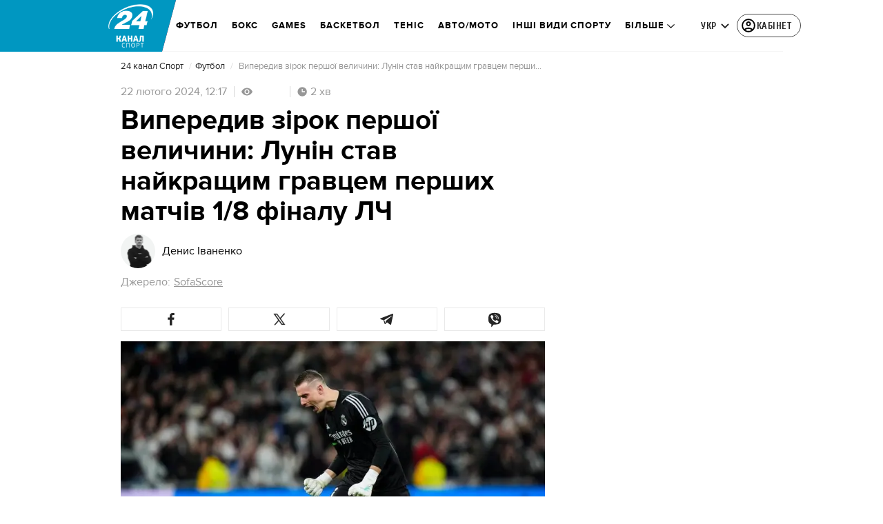

--- FILE ---
content_type: text/html; charset=utf-8
request_url: https://sport.24tv.ua/lunin-naykrashhiy-gravets-pershih-matchiv-18-finalu-lch_n2499817
body_size: 42373
content:
<!DOCTYPE html><html lang="uk" data-critters-container><head>
  <meta charset="utf-8">
  <meta http-equiv="X-UA-Compatible" content="IE=edge,chrome=1">
  <title>Лунін – найкращий гравець перших матчів 1/8 фіналу ЛЧ - 24 канал Спорт</title>
  <style rel="stylesheet">
    @font-face {
      font-display: swap;
      font-family: 'ProximaNovaBold';
      src: url('/assets/fonts/ProximaNova/Bold/ProximaNova__Bold.eot');
      src: local('Proxima Nova Rg Bold'), local('ProximaNova__Bold'),
      url('/assets/fonts/ProximaNova/Bold/ProximaNova__Bold.eot?#iefix') format('embedded-opentype'),
      url('/assets/fonts/ProximaNova/Bold/ProximaNova__Bold-subset.woff2') format('woff2'),
      url('/assets/fonts/ProximaNova/Bold/ProximaNova__Bold-subset.woff') format('woff'),
      url('/assets/fonts/ProximaNova/Bold/ProximaNova__Bold.ttf') format('truetype'),
      url('/assets/fonts/ProximaNova/Bold/ProximaNova__Bold.svg#ProximaNova__Bold') format('svg');
      font-weight: 600;
      font-style: normal;
    }

    @font-face {
      font-display: swap;
      font-family: 'ProximaNovaRegular';
      src: url('/assets/fonts/ProximaNova/Regular/ProximaNova__Regular.eot');
      src: local('Proxima Nova Rg Regular'), local('ProximaNova__Regular'),
      url('/assets/fonts/ProximaNova/Regular/ProximaNova__Regular.eot?#iefix') format('embedded-opentype'),
      url('/assets/fonts/ProximaNova/Regular/ProximaNova__Regular-subset.woff2') format('woff2'),
      url('/assets/fonts/ProximaNova/Regular/ProximaNova__Regular-subset.woff') format('woff'),
      url('/assets/fonts/ProximaNova/Regular/ProximaNova__Regular.ttf') format('truetype'),
      url('/assets/fonts/ProximaNova/Regular/ProximaNova__Regular.svg#ProximaNova__Regular') format('svg');
      font-weight: normal;
      font-style: normal;
    }

    @media only screen and (min-width: 1024px) {
      @font-face {
        font-display: swap;
        font-family: 'Cuprum';
        src: url('/assets/fonts/cuprum/Cuprum-Regular.eot');
        src: local('Cuprum Regular'), local('Cuprum-Regular'),
        url('/assets/fonts/cuprum/Cuprum-Regular.eot?#iefix') format('embedded-opentype'),
        url('/assets/fonts/cuprum/Cuprum-Regular-subset.woff2') format('woff2'),
        url('/assets/fonts/cuprum/Cuprum-Regular-subset.woff') format('woff'),
        url('/assets/fonts/cuprum/Cuprum-Regular.ttf') format('truetype'),
        url('/assets/fonts/cuprum/Cuprum-Regular.svg#Cuprum-Regular') format('svg');
        font-weight: normal;
        font-style: normal;
      }

      @font-face {
        font-display: swap;
        font-family: 'CuprumBold';
        src: url('/assets/fonts/cuprum/Cuprum-Bold.eot');
        src: local('Cuprum Bold'), local('Cuprum-Bold'),
        url('/assets/fonts/cuprum/Cuprum-Bold.eot?#iefix') format('embedded-opentype'),
        url('/assets/fonts/cuprum/Cuprum-Bold-subset.woff2') format('woff2'),
        url('/assets/fonts/cuprum/Cuprum-Bold-subset.woff') format('woff'),
        url('/assets/fonts/cuprum/Cuprum-Bold.ttf') format('truetype');
        font-weight: bold;
        font-style: normal;
      }
    }

    @font-face {
      font-display: swap;
      font-family: 'AdjustedArialBoldFroProxima';
      size-adjust: 96.65%;
      src: local(Arial Bold);
    }

    @font-face {
      font-display: swap;
      font-family: 'AdjustedArialRegularForProxima';
      size-adjust: 99.2%;
      src: local(Arial);
    }

    @font-face {
      font-display: swap;
      font-family: 'AdjustedArialRegularForCuprum';
      size-adjust: 82.39%;
      src: local(Arial);
    }

    @font-face {
      font-display: swap;
      font-family: 'AdjustedArialBoldForCuprum';
      size-adjust: 77.64%;
      src: local(Arial Bold);
    }

    @font-face {
      font-display: swap;
      font-family: 'Fira Sans';
      src: local('Fira Sans Regular'), local('FiraSans-Regular'),
        url('/assets/fonts/FiraSans/FiraSans-Regular.woff2') format('woff2');
      font-weight: 400;
      font-style: normal;
    }


    @font-face {
      font-display: swap;
      font-family: 'Fira Sans';
      src: local('Fira Sans Medium'), local('FiraSans-Medium'),
        url('/assets/fonts/FiraSans/FiraSans-Medium.woff2') format('woff2');
      font-weight: 500;
      font-style: normal;
    }

    @font-face {
      font-display: swap;
      font-family: 'Fira Sans';
      src: local('Fira Sans Bold'), local('FiraSans-Bold'),
        url('/assets/fonts/FiraSans/FiraSans-Bold.woff2') format('woff2');
      font-weight: 700;
      font-style: normal;
    }

    @font-face {
      font-display: swap;
      font-family: 'Fira Sans';
      src: local('Fira Sans Extra Bold'), local('FiraSans-ExtraBold'),
        url('/assets/fonts/FiraSans/FiraSans-ExtraBold.woff2') format('woff2');
      font-weight: 800;
      font-style: normal;
    }

    @font-face {
      font-display: swap;
      font-family: 'Fira Sans Extra Condensed';
      src: local('Fira Sans Extra Condensed'), local('FiraSansExtraCondensed-Medium'),
        url('/assets/fonts/FiraSans/FiraSansExtraCondensed-Medium.woff2') format('woff2');
      font-weight: 700;
      font-style: normal;
    }

    :root {
      --PN-B: 'ProximaNovaBold', 'AdjustedArialBoldFroProxima';
      --PN-R: 'ProximaNovaRegular', 'AdjustedArialRegularForProxima';
      --cuprum: 'Cuprum', 'AdjustedArialRegularForCuprum';
      --cuprum-bold: 'CuprumBold', 'AdjustedArialBoldForCuprum';
      --fira: 'Fira Sans', sans-serif;
      --fira-extra-condensed: 'Fira Sans Extra Condensed', sans-serif;
    }
  </style>
  <base href="https://sport.24tv.ua/">
  <meta name="viewport" content="width=device-width, initial-scale=1, maximum-scale=3">

  <link rel="preconnect" href="https://cdn.onthe.io" crossorigin>
  <link rel="dns-prefetch" href="https://cdn.onthe.io">

  <link rel="preconnect" href="https://www.googletagmanager.com" crossorigin>
  <link rel="dns-prefetch" href="https://www.googletagmanager.com">


  <link rel="preconnect" href="https://static.cloudflareinsights.com" crossorigin>
  <link rel="dns-prefetch" href="https://static.cloudflareinsights.com" fetchpriority="low">

  <!-- Gemius -->
  <link rel="preconnect" href="https://gaua.hit.gemius.pl" crossorigin>
  <link rel="dns-prefetch" href="https://gaua.hit.gemius.pl">

  <script type="text/javascript">
    var pp_gemius_identifier = 'zabq76dP.xuiRSOru5ik96Sf7J8iicSwessz1hatI0X.x7';
    function gemius_pending(i) { window[i] = window[i] || function() {var x = window[i+'_pdata'] = window[i+'_pdata'] || []; x[x.length]=arguments;};};gemius_pending('gemius_hit'); gemius_pending('gemius_event'); gemius_pending('pp_gemius_hit'); gemius_pending('pp_gemius_event');(function(d,t) {try {var gt=d.createElement(t),s=d.getElementsByTagName(t)[0],l='http'+((location.protocol=='https:')?'s':''); gt.setAttribute('async','async');gt.setAttribute('defer','defer'); gt.src=l+'://gaua.hit.gemius.pl/xgemius.min.js'; s.parentNode.insertBefore(gt,s);} catch (e) {}})(document,'script');
  </script>
  <!-- End Gemius -->

  <!-- Google Tag Manager -->
  <script>(function(w, d, s, l, i) {
    w[l] = w[l] || [];
    w[l].push({
      'gtm.start':
        new Date().getTime(), event: 'gtm.js',
    });
    var f = d.getElementsByTagName(s)[0],
      j = d.createElement(s), dl = l != 'dataLayer' ? '&l=' + l : '';
    j.async = true;
    j.src =
      'https://www.googletagmanager.com/gtm.js?id=' + i + dl;
    f.parentNode.insertBefore(j, f);
  })(window, document, 'script', 'dataLayer', 'GTM-5K24MW');</script>
  <!-- End Google Tag Manager -->


  <script async src="https://cdn.onthe.io/io.js/TxpAkASoF5r4"></script>
  <script>
    window._io_config = window._io_config || {};
    window._io_config['0.2.0'] = window._io_config['0.2.0'] || [];
  </script>

  <script async src="https://www.googletagmanager.com/gtag/js"></script>
  <script>
    window.dataLayer = window.dataLayer || [];

    function gtag() {
      dataLayer.push(arguments);
    }

    gtag('js', new Date());
  </script>
<style>@charset "UTF-8";html{line-height:1.15;-webkit-text-size-adjust:100%}body{margin:0}html{box-sizing:border-box;font-size:100%}*,*:before,*:after{box-sizing:inherit}body{margin:0;padding:0;background:#fefefe;font-family:Helvetica Neue,Helvetica,Roboto,Arial,sans-serif;font-weight:400;line-height:1.5;color:#0a0a0a;-webkit-font-smoothing:antialiased;-moz-osx-font-smoothing:grayscale}div{margin:0;padding:0}@media print{*{background:transparent!important;color:#000!important;color-adjust:economy;box-shadow:none!important;text-shadow:none!important}@page{margin:.5cm}}:root{--default-red:#D11831;--primary-color:#D11831;--primary-color-light:#D1183170;--link-hover:#b13;--secondary-color:#b81026;--font-color:#000000;--link-color:#222;--font-hightlight:#ffee7f;--gray-color:#686a6b;--light-gray-color:#979797;--white:#ffffff;--fb:#3b5998;--telegram:#08c;--smalL:0;--medium:768px;--large:1024px;--header-height:75px;--bottom-nav-height:calc(110px + env(safe-area-inset-bottom, 0px));--techno:#045095;--lifestyle:#df3939;--health:#00AB77;--sport:#0097C1;--house:#8A203E;--life:#DB7093;--travel:#4BA82E;--investment:#3D803D;--education:#EF8533;--finance:#F58220;--innovation:#FFD831;--men:#010101;--design:#FF6F61;--realstate:#236051;--smachno:#FFD251;--poker:#000;--auto:#212C3B;--agro:#65AC1E;--beauty:#b9dcd2;--family:#FFA065;--medicine:#00AB77;--afisha:#EC174D;--traditions:#FF0000;--baby:#FB929E;--love:#2552A0}@media screen and (max-width: 768px){:root{--header-height:50px}}@media screen and (min-width: 641px){html{overflow-x:hidden;scroll-behavior:smooth}}.noscript-info{position:fixed;z-index:9999999;width:100%;top:0;left:0;display:flex;justify-content:center;padding:5px 0;background:var(--default-red);color:#fff;font-size:18px;font-family:var(--PN-B);font-weight:600}body{background-color:#fff;color:var(--font-color);font-family:var(--PN-R)!important;font-size:14px;line-height:17px;-moz-osx-font-smoothing:grayscale;-webkit-font-smoothing:antialiased;text-rendering:geometricPrecision}</style><style>@charset "UTF-8";html{line-height:1.15;-webkit-text-size-adjust:100%}body{margin:0}h1{font-size:2em;margin:.67em 0}a{background-color:transparent}strong{font-weight:bolder}img{border-style:none}button{font-family:inherit;font-size:100%;line-height:1.15;margin:0}button{overflow:visible}button{text-transform:none}button{-webkit-appearance:button}button::-moz-focus-inner{border-style:none;padding:0}button:-moz-focusring{outline:1px dotted ButtonText}[hidden]{display:none}html{box-sizing:border-box;font-size:100%}*,*:before,*:after{box-sizing:inherit}body{margin:0;padding:0;background:#fefefe;font-family:Helvetica Neue,Helvetica,Roboto,Arial,sans-serif;font-weight:400;line-height:1.5;color:#0a0a0a;-webkit-font-smoothing:antialiased;-moz-osx-font-smoothing:grayscale}img{display:inline-block;vertical-align:middle;max-width:100%;height:auto;-ms-interpolation-mode:bicubic}button{padding:0;appearance:none;border:0;border-radius:0;background:transparent;line-height:1;cursor:auto}button{font-family:inherit}div,ul,li,h1,h2,h4,h5,p{margin:0;padding:0}p{margin-bottom:1rem;font-size:inherit;line-height:1.6;text-rendering:optimizeLegibility}em{font-style:italic;line-height:inherit}strong{font-weight:700;line-height:inherit}h1,h2,h4,h5{font-family:Helvetica Neue,Helvetica,Roboto,Arial,sans-serif;font-style:normal;font-weight:400;color:inherit;text-rendering:optimizeLegibility}h1{font-size:1.5rem;line-height:1.4;margin-top:0;margin-bottom:.5rem}h2{font-size:1.25rem;line-height:1.4;margin-top:0;margin-bottom:.5rem}h4{font-size:1.125rem;line-height:1.4;margin-top:0;margin-bottom:.5rem}h5{font-size:1.0625rem;line-height:1.4;margin-top:0;margin-bottom:.5rem}@media print,screen and (min-width: 48em){h1{font-size:3rem}h2{font-size:2.5rem}h4{font-size:1.5625rem}h5{font-size:1.25rem}}a{line-height:inherit;color:#1779ba;text-decoration:none;cursor:pointer}a:hover,a:focus{color:#1468a0}a img{border:0}ul{margin-bottom:1rem;list-style-position:outside;line-height:1.6}li{font-size:inherit}ul{margin-left:1.25rem;list-style-type:disc}ul ul{margin-left:1.25rem;margin-bottom:0}@media print{*{background:transparent!important;color:#000!important;color-adjust:economy;box-shadow:none!important;text-shadow:none!important}a,a:visited{text-decoration:underline}a[href]:after{content:" (" attr(href) ")"}img{page-break-inside:avoid}img{max-width:100%!important}@page{margin:.5cm}p,h2{orphans:3;widows:3}h2{page-break-after:avoid}}.grid-container{padding-right:.9375rem;padding-left:.9375rem;max-width:rem-calc(1200);margin-left:auto;margin-right:auto}@media print,screen and (min-width: 48em){.grid-container{padding-right:.9375rem;padding-left:.9375rem}}.grid-x{display:flex;flex-flow:row wrap}.cell{flex:0 0 auto;min-height:0px;min-width:0px;width:100%}.grid-x>.small-12{flex-basis:auto}@media print,screen and (min-width: 48em){.grid-x>.medium-5,.grid-x>.medium-7,.grid-x>.medium-12{flex-basis:auto}}@media print,screen and (min-width: 64em){.grid-x>.large-8{flex-basis:auto}}.grid-x>.small-12{flex:0 0 auto}.grid-x>.small-12{width:100%}@media print,screen and (min-width: 48em){.grid-x>.medium-12,.grid-x>.medium-7,.grid-x>.medium-5{flex:0 0 auto}.grid-x>.medium-5{width:41.6666666667%}.grid-x>.medium-7{width:58.3333333333%}.grid-x>.medium-12{width:100%}}@media print,screen and (min-width: 64em){.grid-x>.large-8{flex:0 0 auto}.grid-x>.large-8{width:66.6666666667%}}.grid-container:not(.full)>.grid-padding-x{margin-right:-.9375rem;margin-left:-.9375rem}@media print,screen and (min-width: 48em){.grid-container:not(.full)>.grid-padding-x{margin-right:-.9375rem;margin-left:-.9375rem}}.grid-padding-x>.cell{padding-right:.9375rem;padding-left:.9375rem}@media print,screen and (min-width: 48em){.grid-padding-x>.cell{padding-right:.9375rem;padding-left:.9375rem}}:root{--default-red:#D11831;--primary-color:#D11831;--primary-color-light:#D1183170;--link-hover:#b13;--secondary-color:#b81026;--font-color:#000000;--link-color:#222;--font-hightlight:#ffee7f;--gray-color:#686a6b;--light-gray-color:#979797;--white:#ffffff;--fb:#3b5998;--telegram:#08c;--smalL:0;--medium:768px;--large:1024px;--header-height:75px;--bottom-nav-height:calc(110px + env(safe-area-inset-bottom, 0px));--techno:#045095;--lifestyle:#df3939;--health:#00AB77;--sport:#0097C1;--house:#8A203E;--life:#DB7093;--travel:#4BA82E;--investment:#3D803D;--education:#EF8533;--finance:#F58220;--innovation:#FFD831;--men:#010101;--design:#FF6F61;--realstate:#236051;--smachno:#FFD251;--poker:#000;--auto:#212C3B;--agro:#65AC1E;--beauty:#b9dcd2;--family:#FFA065;--medicine:#00AB77;--afisha:#EC174D;--traditions:#FF0000;--baby:#FB929E;--love:#2552A0}@media screen and (max-width: 768px){:root{--header-height:50px}}@media screen and (min-width: 641px){html{overflow-x:hidden;scroll-behavior:smooth}}.noscript-info{position:fixed;z-index:9999999;width:100%;top:0;left:0;display:flex;justify-content:center;padding:5px 0;background:var(--default-red);color:#fff;font-size:18px;font-family:var(--PN-B);font-weight:600}body{background-color:#fff;color:var(--font-color);font-family:var(--PN-R)!important;font-size:14px;line-height:17px;-moz-osx-font-smoothing:grayscale;-webkit-font-smoothing:antialiased;text-rendering:geometricPrecision}h1,h2,h4,h5{font-family:var(--PN-R)}h2{font:24px/30px var(--PN-B);margin:18px 0;font-weight:600}.grid-container{position:relative;max-width:calc(1190px + 1.875rem);width:100%}@media only screen and (max-width: 1600px){.grid-container{max-width:990px}}@media only screen and (max-width: 1200px){.grid-container{max-width:inherit;min-width:0;padding-right:.9375rem;padding-left:.9375rem}}.article-title{font:36px/42px var(--PN-B);font-weight:600;margin:0 0 20px}ul.clear-list{list-style-type:none;margin:0;padding:0}strong{font-weight:400}a{color:var(--font-color)}a:focus{color:var(--font-color)}a:hover{color:var(--primary-color)}.inner-wrap{padding-top:calc(var(--header-height) + 50px)}.inner-wrap:not(.main-site){padding-top:calc(var(--header-height) + 15px)}</style><link rel="stylesheet" href="/styles.dcad32d985a01801.css"  media="print" onload="this.media='all'"><noscript><link rel="stylesheet" href="styles.dcad32d985a01801.css"></noscript><meta property="fb:admins" content="100002197865474"><meta property="fb:app_id" content="149318671801286"><meta name="robots" content="index, follow, max-image-preview:large"><meta name="theme-color" content="#0097C1"><style ng-app-id="ng">[_nghost-ng-c2578080592]   #audio-player-wrapper[_ngcontent-ng-c2578080592]{height:0;overflow:hidden}[_nghost-ng-c2578080592]     .notification-popup__ab-test>*{display:none}[_nghost-ng-c2578080592]     .notification-popup__ab-test_1 .notification-banner__ab_1{display:block}[_nghost-ng-c2578080592]     .notification-popup__ab-test_2 .notification-banner__ab_2{display:block}[_nghost-ng-c2578080592]     .notification-popup__ab-test_3 .notification-banner__ab_3{display:block}[_nghost-ng-c2578080592]     .notification-popup__ab-test_4 .notification-banner__ab_4{display:block}</style><style ng-app-id="ng">.header[_ngcontent-ng-c594856003]{display:flex;height:var(--header-height);width:100%;position:fixed;top:0;z-index:999;transition:transform .3s ease}.header.hide-element[_ngcontent-ng-c594856003]{transform:translateY(-100%)}.left-section[_ngcontent-ng-c594856003]{position:relative;flex:1;z-index:1;transform:skew(165deg);right:-100px}.main-section[_ngcontent-ng-c594856003]{width:100%;background-color:#fff;display:flex;align-items:center;column-gap:20px;padding:0 0 0 110px}.main-section.with-border[_ngcontent-ng-c594856003]{border-bottom:1px solid #F5F5F5}@media screen and (max-width: 768px){.main-section.with-border[_ngcontent-ng-c594856003]{border-bottom:none}}.right-section[_ngcontent-ng-c594856003]{flex:1;background-color:#fff}.buttons-section[_ngcontent-ng-c594856003]{display:flex;align-items:center;column-gap:15px;flex-shrink:0}.buttons-section[_ngcontent-ng-c594856003] > *[_ngcontent-ng-c594856003]{flex-shrink:0}.buttons-section.right[_ngcontent-ng-c594856003]{min-width:195px;margin-left:auto;padding-right:13px}@media screen and (max-width: 769px){.buttons-section.right[_ngcontent-ng-c594856003]{min-width:unset}}.mobile-buttons[_ngcontent-ng-c594856003]{position:absolute;visibility:hidden;right:0;bottom:0;background-color:var(--primary-color);height:var(--header-height);display:flex;align-items:center;transition:transform .2s ease;transition-delay:.3s;z-index:-1}.account-button[_ngcontent-ng-c594856003]{margin-left:5px}@media screen and (max-width: 1080px){.account-button--main[_ngcontent-ng-c594856003]     .account-button{padding:0;border:none}.account-button--main[_ngcontent-ng-c594856003]     .account-button .account{width:20px!important;height:20px!important}.account-button--main[_ngcontent-ng-c594856003]     .account-button .account-text{display:none!important}}@media screen and (max-width: 1025px){.account-button--hidden[_ngcontent-ng-c594856003]{display:none!important}}.back-button[_ngcontent-ng-c594856003]{display:none}.burger-button[_ngcontent-ng-c594856003]{opacity:0;transition:opacity .2s ease}.burger-button[_ngcontent-ng-c594856003]:only-child{margin-left:13px}.burger-button--visible[_ngcontent-ng-c594856003]{opacity:1}@media screen and (min-width: 769px){.hide-on-desktop[_ngcontent-ng-c594856003]{display:none}}@media screen and (max-width: 768px){.left-section[_ngcontent-ng-c594856003]{position:static;transform:none}.main-section[_ngcontent-ng-c594856003]{justify-content:space-between;background:var(--header-color);padding-left:0}.header-logo[_ngcontent-ng-c594856003]{display:block;position:absolute;top:50%;left:50%;transform:translate(-50%,-50%);margin-right:0}.buttons-section[_ngcontent-ng-c594856003]{column-gap:0}.watch-online[_ngcontent-ng-c594856003], .search-button[_ngcontent-ng-c594856003], .lang-switcher[_ngcontent-ng-c594856003]{display:none}.back-button[_ngcontent-ng-c594856003]{display:flex}}</style><style ng-app-id="ng">.bottom-stick-container[_ngcontent-ng-c2442838053]{position:fixed;bottom:0;left:var(--left);width:var(--width);min-width:var(--width);z-index:1000000;min-height:var(--bottom-nav-height, 58px);overflow:visible}@media screen and (max-width: 1024px){.bottom-stick-container[_ngcontent-ng-c2442838053]{width:100%;min-width:100%;left:0;right:0}}.bottom-stick-container[_ngcontent-ng-c2442838053]   #player-stick[_ngcontent-ng-c2442838053]{position:relative;width:100%;z-index:100001}.bottom-stick-container[_ngcontent-ng-c2442838053]   #branding-stick[_ngcontent-ng-c2442838053]{position:absolute;bottom:100%;left:0;right:0;width:100%;z-index:100000;transform:translateY(100%);transition:none;height:0;pointer-events:none}.bottom-stick-container[_ngcontent-ng-c2442838053]   #branding-stick.visible[_ngcontent-ng-c2442838053]{pointer-events:auto}.bottom-stick-container[_ngcontent-ng-c2442838053]   #mobile-nav-stick[_ngcontent-ng-c2442838053]{position:relative;z-index:999999999;height:var(--bottom-nav-height, 58px)}@media screen and (min-width: 1025px){.bottom-stick-container[_ngcontent-ng-c2442838053]   #mobile-nav-stick[_ngcontent-ng-c2442838053]{display:none}}</style><style ng-app-id="ng">[_nghost-ng-c1045673795]:hover   .back[_ngcontent-ng-c1045673795]{right:-90px}.logo-wrapper[_ngcontent-ng-c1045673795]{display:flex;align-items:center;justify-content:flex-end;min-width:100%;margin-left:-110px;z-index:10;position:relative;background:var(--header-color)}.header-logo[_ngcontent-ng-c1045673795]{height:var(--header-height);width:65px;min-width:65px;box-sizing:content-box;display:flex;justify-content:center;align-items:center;z-index:999;padding:0 13px 0 25px}.header-logo[_ngcontent-ng-c1045673795]:not(.back){padding-right:23px}.header-logo[_ngcontent-ng-c1045673795] > *[_ngcontent-ng-c1045673795]{transform:skew(15deg)}.back[_ngcontent-ng-c1045673795]{position:absolute;right:0;top:0;background-color:var(--default-red);z-index:-10;transition:right .5s cubic-bezier(.22,1,.36,1)}.back[_ngcontent-ng-c1045673795] > *[_ngcontent-ng-c1045673795]{z-index:2}@media screen and (max-width: 768px){.logo-wrapper[_ngcontent-ng-c1045673795]{position:static;min-width:0;margin-left:0}.header-logo[_ngcontent-ng-c1045673795]{width:48px;min-width:48px}.header-logo.back[_ngcontent-ng-c1045673795]{display:none}.header-logo[_ngcontent-ng-c1045673795]:not(.back){position:absolute;top:50%;left:50%;transform:translate(-50%,-50%)}.header-logo[_ngcontent-ng-c1045673795]:not(.back) > *[_ngcontent-ng-c1045673795]{transform:none}}</style><style ng-app-id="ng">.search-icon[_ngcontent-ng-c2409086468]{position:relative;width:18px;min-width:18px;max-width:18px;height:18px;cursor:pointer;background-image:url(search-icon.b967a094dfb26c7b.svg);background-repeat:no-repeat;background-position:center}@media screen and (max-width: 768px){.search-icon[_ngcontent-ng-c2409086468]{background-image:url(search-icon-white.bc7e038c6d204e76.svg)}}</style><style ng-app-id="ng">.dropdown[_ngcontent-ng-c3262607301]{position:relative;display:inline-block}.dropdown[_ngcontent-ng-c3262607301]   .dropbtn[_ngcontent-ng-c3262607301]{background-color:transparent;border:none;cursor:pointer;font-size:14px;display:flex;align-items:center}.dropdown[_ngcontent-ng-c3262607301]   .dropbtn[_ngcontent-ng-c3262607301]   span[_ngcontent-ng-c3262607301]{transform:translateY(1px)}.dropdown[_ngcontent-ng-c3262607301]   span[_ngcontent-ng-c3262607301]{color:#262626;text-align:center;font-family:var(--cuprum-bold);font-size:14px;font-style:normal;line-height:100%;letter-spacing:.56px;text-transform:uppercase}@media screen and (max-width: 1023px){.dropdown[_ngcontent-ng-c3262607301]   span[_ngcontent-ng-c3262607301]{font-family:var(--PN-B)}}.dropdown[_ngcontent-ng-c3262607301]   img[_ngcontent-ng-c3262607301]{transition:transform .3s ease}.dropdown[_ngcontent-ng-c3262607301]   img.up[_ngcontent-ng-c3262607301]{transform:rotate(180deg);opacity:.5}.dropdown[_ngcontent-ng-c3262607301]   img.down[_ngcontent-ng-c3262607301]{transform:unset;opacity:1}.dropdown[_ngcontent-ng-c3262607301]   .dropdown-content[_ngcontent-ng-c3262607301]{display:none;position:absolute;background-color:#fff;border-radius:8px;border:1px solid #EFEFEF;box-shadow:0 2px 15px #00000026;z-index:1}.dropdown[_ngcontent-ng-c3262607301]   .dropdown-content[_ngcontent-ng-c3262607301]   a[_ngcontent-ng-c3262607301]{padding:12px 16px;text-decoration:none;display:block;color:#262626;border-radius:8px;text-align:center;font-family:var(--cuprum-bold);font-size:14px;font-style:normal;line-height:100%;letter-spacing:.56px;text-transform:uppercase}@media screen and (max-width: 1023px){.dropdown[_ngcontent-ng-c3262607301]   .dropdown-content[_ngcontent-ng-c3262607301]   a[_ngcontent-ng-c3262607301]{font-family:var(--PN-B)}}.dropdown[_ngcontent-ng-c3262607301]   .dropdown-content[_ngcontent-ng-c3262607301]   a.active[_ngcontent-ng-c3262607301]{color:var(--default-red);pointer-events:none}.dropdown[_ngcontent-ng-c3262607301]   .dropdown-content[_ngcontent-ng-c3262607301]   a[_ngcontent-ng-c3262607301]:not(:last-child){border-bottom:1px solid #EFEFEF}.dropdown[_ngcontent-ng-c3262607301]   .dropdown-content.show[_ngcontent-ng-c3262607301]{display:block}.dropdown.light-gray[_ngcontent-ng-c3262607301]   span[_ngcontent-ng-c3262607301]{color:var(--white);font-size:16px}.dropdown.light-gray[_ngcontent-ng-c3262607301]   img[_ngcontent-ng-c3262607301]{filter:invert(100%) sepia(0%) saturate(0%) hue-rotate(0deg) brightness(100%) contrast(100%)}.dropdown.light-gray[_ngcontent-ng-c3262607301]   .dropdown-content[_ngcontent-ng-c3262607301]   a[_ngcontent-ng-c3262607301]{font-size:16px}</style><style ng-app-id="ng">.account-button[_ngcontent-ng-c1731081302]{position:relative}.account-button[_ngcontent-ng-c1731081302]   .account-text[_ngcontent-ng-c1731081302], .account-button[_ngcontent-ng-c1731081302]   .new-badge[_ngcontent-ng-c1731081302]{display:none}@media screen and (min-width: 750px){.account-button[_ngcontent-ng-c1731081302]{display:flex;padding:4px 12px 4px 4px;align-items:center;gap:4px;border-radius:24px;border:1px solid #4B4B4B;cursor:pointer;-webkit-user-select:none;user-select:none;transition:background-color .3s}}@media screen and (min-width: 750px) and (max-width: 767px){.account-button[_ngcontent-ng-c1731081302]{border-color:#fff}}@media screen and (min-width: 750px){.account-button[_ngcontent-ng-c1731081302]:hover{background-color:#0000000d}.account-button[_ngcontent-ng-c1731081302]:active{background-color:#0000001a}.account-button[_ngcontent-ng-c1731081302]   .account-text[_ngcontent-ng-c1731081302]{display:block;font-family:var(--cuprum-bold);font-style:normal;font-weight:700;font-size:14px;line-height:100%;text-transform:uppercase;letter-spacing:.56px;color:#262626;transform:translateY(1px);text-align:center}}@media screen and (min-width: 750px) and (max-width: 1023px){.account-button[_ngcontent-ng-c1731081302]   .account-text[_ngcontent-ng-c1731081302]{font-family:var(--PN-B)}}@media screen and (min-width: 750px) and (max-width: 767px){.account-button[_ngcontent-ng-c1731081302]   .account-text[_ngcontent-ng-c1731081302]{color:#fff}}@media screen and (min-width: 750px){.account-button[_ngcontent-ng-c1731081302]   app-account-icon[_ngcontent-ng-c1731081302]{filter:none}.account-button.has-new-badge[_ngcontent-ng-c1731081302]   .new-badge[_ngcontent-ng-c1731081302]{display:none}}@media screen and (min-width: 750px) and (min-width: 1200px){.account-button.has-new-badge[_ngcontent-ng-c1731081302]   .new-badge[_ngcontent-ng-c1731081302]{display:flex;align-items:center;justify-content:center;position:absolute;top:-2px;right:-25px;padding:3px 7px;background-color:#e63946;border:2px solid #fff;border-radius:10px;font-family:var(--cuprum-bold);font-weight:700;font-size:11px;line-height:1;color:#fff;text-transform:uppercase;letter-spacing:.5px;white-space:nowrap;z-index:10;animation:_ngcontent-ng-c1731081302_newBadgeAppear .6s cubic-bezier(.34,1.56,.64,1) forwards}}@keyframes _ngcontent-ng-c1731081302_newBadgeAppear{0%{opacity:0;transform:scale(.3) translateY(-10px)}50%{opacity:1;transform:scale(1.1) translateY(0)}70%{transform:scale(.95) translateY(0)}to{opacity:1;transform:scale(1) translateY(0)}}</style><style ng-app-id="ng">[_nghost-ng-c3814978193]{--hover-color: #2F2F2F;--expanded-color: #2F2F2F;--icon: url([data-uri]);--icon-color: #4A4A4A;--width: 24px;--height: 24px}.shade[_ngcontent-ng-c3814978193]{position:absolute;top:0;left:0;width:100%;height:100%;background-color:#00000080;z-index:999999998}@media screen and (max-width: 768px){.shade[_ngcontent-ng-c3814978193]{display:none}}.mobile-nav[_ngcontent-ng-c3814978193]{position:fixed;left:0;right:0;height:100%;width:375px!important;overflow:auto;background:#242424;z-index:999999999;transform:scaleX(0);transform-origin:left;opacity:0;transition:transform .4s ease-in-out,opacity .4s ease-in-out;flex-direction:column;-ms-overflow-style:none;scrollbar-width:none}.mobile-nav.open[_ngcontent-ng-c3814978193]{transform:scaleX(1);padding-bottom:80px;opacity:100}.mobile-nav[_ngcontent-ng-c3814978193]   li[_ngcontent-ng-c3814978193]{transition:background-color .4s ease-in-out}.mobile-nav[_ngcontent-ng-c3814978193]   li[_ngcontent-ng-c3814978193]   div.child-list[_ngcontent-ng-c3814978193]   a[_ngcontent-ng-c3814978193]{position:relative;left:-100%;transition:left .6s ease-in-out,opacity .6s ease-in-out;opacity:1%}.mobile-nav[_ngcontent-ng-c3814978193]   li[_ngcontent-ng-c3814978193]   .arrow[_ngcontent-ng-c3814978193]{width:50%;padding-left:43%;cursor:pointer}.mobile-nav[_ngcontent-ng-c3814978193]   li[_ngcontent-ng-c3814978193]   .arrow[_ngcontent-ng-c3814978193]   .arrow-icon[_ngcontent-ng-c3814978193]{background-color:#4a4a4a}.mobile-nav[_ngcontent-ng-c3814978193]   li.expanded[_ngcontent-ng-c3814978193]{background-color:var(--expanded-color)}.mobile-nav[_ngcontent-ng-c3814978193]   li.expanded[_ngcontent-ng-c3814978193]   div.child-list[_ngcontent-ng-c3814978193]{background-color:#2f2f2f;padding-top:0;padding-bottom:0;min-height:0;overflow:visible}.mobile-nav[_ngcontent-ng-c3814978193]   li.expanded[_ngcontent-ng-c3814978193]   div.child-list[_ngcontent-ng-c3814978193]   a[_ngcontent-ng-c3814978193]{position:relative;left:0;transition:left .6s ease-in-out,opacity .6s ease-in-out;opacity:100%}.mobile-nav[_ngcontent-ng-c3814978193]   li.expanded[_ngcontent-ng-c3814978193]   div.child-list[_ngcontent-ng-c3814978193]   a[_ngcontent-ng-c3814978193]:hover{background-color:#4a4a4a}.mobile-nav[_ngcontent-ng-c3814978193]   li.expanded[_ngcontent-ng-c3814978193]   .arrow[_ngcontent-ng-c3814978193]   .arrow-icon[_ngcontent-ng-c3814978193]{transform:rotate(90deg);background-color:#fff}@media screen and (max-width: 768px){.mobile-nav[_ngcontent-ng-c3814978193]{width:100%!important;height:calc(100% - var(--header-height));top:var(--header-height)}}ul.parent-list[_ngcontent-ng-c3814978193] > li[_ngcontent-ng-c3814978193]{position:relative;width:auto;align-items:center;border-radius:3px 3px 0 0}ul.parent-list[_ngcontent-ng-c3814978193] > li[_ngcontent-ng-c3814978193] > a[_ngcontent-ng-c3814978193]{display:inline-block;text-transform:uppercase;color:#fff;font-size:12px;line-height:100%;font-family:var(--PN-B);font-weight:700;letter-spacing:.96px;width:100%;padding:15px}ul.parent-list[_ngcontent-ng-c3814978193] > li[_ngcontent-ng-c3814978193]:hover{background-color:var(--hover-color);color:#fff;border-radius:3px}ul.parent-list[_ngcontent-ng-c3814978193] > li[_ngcontent-ng-c3814978193]:hover   .arrow[_ngcontent-ng-c3814978193]   .arrow-icon[_ngcontent-ng-c3814978193]{background-color:#fff}ul.parent-list[_ngcontent-ng-c3814978193] > li[_ngcontent-ng-c3814978193]   .arrow[_ngcontent-ng-c3814978193]{position:absolute;align-items:center;right:7px;height:24px;top:9px}ul.parent-list[_ngcontent-ng-c3814978193] > li[_ngcontent-ng-c3814978193]   .arrow[_ngcontent-ng-c3814978193]   .arrow-icon[_ngcontent-ng-c3814978193]{width:var(--width);height:var(--height);display:inline-block;mask:var(--icon) no-repeat center;background-color:var(--icon-color);-webkit-mask-size:contain;mask-size:contain;transition:transform .4s ease-in-out,background-color .4s ease-in-out}ul.parent-list[_ngcontent-ng-c3814978193]   .subsite[_ngcontent-ng-c3814978193]{border-bottom:none;margin-top:0}ul.parent-list[_ngcontent-ng-c3814978193]   .subsite[_ngcontent-ng-c3814978193] > a[_ngcontent-ng-c3814978193], ul.parent-list[_ngcontent-ng-c3814978193]   .subsite[_ngcontent-ng-c3814978193]   .arrow[_ngcontent-ng-c3814978193]{display:none}div.child-list[_ngcontent-ng-c3814978193]{padding-left:0;padding-bottom:0;display:flex;flex-wrap:wrap;transition:opacity .4s ease-in-out;margin-right:15px;background:#2F2F2F;overflow:hidden;max-height:0;width:100%}div.child-list[_ngcontent-ng-c3814978193] > a[_ngcontent-ng-c3814978193]{display:inline-block;text-transform:uppercase;color:#fff;letter-spacing:.96px;font-size:12px;line-height:100%;font-family:var(--PN-R);font-weight:700;width:100%;padding:15px 10px;margin:0 5px;border-radius:3px}div.child-list[_ngcontent-ng-c3814978193] > a[_ngcontent-ng-c3814978193]:hover{opacity:1}.search-mobile[_ngcontent-ng-c3814978193]{width:100%}.menu-block[_ngcontent-ng-c3814978193]{display:flex;flex-direction:column}.menu-block.top-navigation[_ngcontent-ng-c3814978193]{align-items:center;justify-content:space-between;flex-direction:row;background:#2F2F2F;height:60px}.buttons-section[_ngcontent-ng-c3814978193]{display:grid;grid-template-columns:repeat(3,1fr);grid-gap:7px;gap:7px}hr[_ngcontent-ng-c3814978193]{margin:20px -15px 11px;border:1px solid #2F2F2F}.mobile-nav[_ngcontent-ng-c3814978193]::-webkit-scrollbar{display:none!important}</style><style ng-app-id="ng">.account-icon[_ngcontent-ng-c59162298]{display:flex;align-items:center;justify-content:center;border-radius:50%;overflow:visible;position:relative;background-size:contain}.account-icon.size-small[_ngcontent-ng-c59162298], .account-icon.size-medium[_ngcontent-ng-c59162298]{width:24px;height:24px}.account-icon.icon-default[_ngcontent-ng-c59162298]{background:url(account.8248627b7da5213f.svg) center no-repeat}@media screen and (max-width: 767px){.account-icon.icon-default[_ngcontent-ng-c59162298]{filter:invert(1)}.account-icon.icon-default[_ngcontent-ng-c59162298]:before{filter:invert(1)}}.account-icon.icon-grey[_ngcontent-ng-c59162298]{position:relative}.account-icon.icon-grey[_ngcontent-ng-c59162298]:after{content:"";position:absolute;top:0;left:0;width:100%;height:100%;background:url(account.8248627b7da5213f.svg) center no-repeat;background-size:contain;opacity:.5;z-index:1}.account-icon.has-notification[_ngcontent-ng-c59162298]:before{content:"";position:absolute;top:0;right:1.75px;width:8px;height:8px;border-radius:50%;box-sizing:border-box;z-index:3;background-color:#f7646e;border:1.75px solid #D11732}@media screen and (min-width: 750px) and (max-width: 767px){.account-icon.has-notification[_ngcontent-ng-c59162298]:before{background-color:#f7646e;border:1.75px solid #D11732}}@media screen and (min-width: 768px) and (max-width: 1199px){.account-icon.has-notification[_ngcontent-ng-c59162298]:before{background-color:#e63946;border:1.75px solid #fff}}@media screen and (min-width: 1200px){.account-icon.has-notification[_ngcontent-ng-c59162298]:before{display:none}}.account-icon.has-notification.notification-menu[_ngcontent-ng-c59162298]:before{background-color:#e63946;border:1.75px solid #fff}.account-icon[_ngcontent-ng-c59162298]   .user-picture[_ngcontent-ng-c59162298]{position:absolute;top:0;left:0;width:100%;height:100%;object-fit:cover;border-radius:50%;z-index:2}.account-icon[_ngcontent-ng-c59162298]   .user-initials[_ngcontent-ng-c59162298]{position:absolute;top:0;left:0;width:100%;height:100%;display:flex;align-items:center;justify-content:center;font-family:var(--cuprum-bold);font-weight:700;font-size:10px;line-height:1;color:#fff;border-radius:50%;z-index:2;text-transform:uppercase}@media screen and (max-width: 1023px){.account-icon[_ngcontent-ng-c59162298]   .user-initials[_ngcontent-ng-c59162298]{font-family:var(--PN-B)}}.account-icon[_ngcontent-ng-c59162298]:has(.user-picture), .account-icon[_ngcontent-ng-c59162298]:has(.user-initials){overflow:hidden;background:none;filter:none}</style><style ng-app-id="ng">[_nghost-ng-c1453713851]     .dark-theme{background-color:#262626}[_nghost-ng-c1453713851]     .dark-theme .article-text p, [_nghost-ng-c1453713851]     .dark-theme li, [_nghost-ng-c1453713851]     .dark-theme h1, [_nghost-ng-c1453713851]     .dark-theme h2, [_nghost-ng-c1453713851]     .dark-theme h3, [_nghost-ng-c1453713851]     .dark-theme h4, [_nghost-ng-c1453713851]     .dark-theme h5, [_nghost-ng-c1453713851]     .dark-theme h6, [_nghost-ng-c1453713851]     .dark-theme em, [_nghost-ng-c1453713851]     .dark-theme div, [_nghost-ng-c1453713851]     .dark-theme span{color:#fff!important}[_nghost-ng-c1453713851]     .dark-theme ul li:before, [_nghost-ng-c1453713851]     .dark-theme ol li:before{background-color:#fff!important}[_nghost-ng-c1453713851]     .dark-theme .read-also.cke-markup p{color:#bcb9bc!important}[_nghost-ng-c1453713851]     .dark-theme .read-also.cke-markup a{color:#fff!important}[_nghost-ng-c1453713851]     .dark-theme .read-also.cke-markup .read-also-reb_label{color:#bcb9bc!important}[_nghost-ng-c1453713851]     .dark-theme .read-also.cke-markup .read-also-reb a span{color:#fff!important}[_nghost-ng-c1453713851]     .dark-theme .bloquote, [_nghost-ng-c1453713851]     .dark-theme .insert, [_nghost-ng-c1453713851]     .dark-theme .question-block, [_nghost-ng-c1453713851]     .dark-theme .expert-quote, [_nghost-ng-c1453713851]     .dark-theme .dfp[id^=dfp-ad] div, [_nghost-ng-c1453713851]     .dark-theme .adv-wrapper-in-news, [_nghost-ng-c1453713851]     .dark-theme .lazy-holder, [_nghost-ng-c1453713851]     .dark-theme .media_embed, [_nghost-ng-c1453713851]     .dark-theme .img-replacer{color:#fff}[_nghost-ng-c1453713851]     .dark-theme .question-block{background-color:#363636!important}[_nghost-ng-c1453713851]     .dark-theme .expert-quote{background-color:#363636!important}[_nghost-ng-c1453713851]     .dark-theme .expert-quote blockquote{color:#fff!important}[_nghost-ng-c1453713851]     .dark-theme .expert-quote .expert-author .name p{color:var(--primary-color)!important}[_nghost-ng-c1453713851]     .dark-theme .insert{outline:#454545 solid 1px!important}[_nghost-ng-c1453713851]     .dark-theme .poll-api #poll24-default, [_nghost-ng-c1453713851]     .dark-theme .poll-api .poll24-default{background-color:#363636!important;color:#fff}[_nghost-ng-c1453713851]     .dark-theme .poll-api #poll24-default_title, [_nghost-ng-c1453713851]     .dark-theme .poll-api .poll24-default_title{color:#fff!important}[_nghost-ng-c1453713851]     .dark-theme .poll-api #poll24-default_list li span, [_nghost-ng-c1453713851]     .dark-theme .poll-api #poll24-default_list div, [_nghost-ng-c1453713851]     .dark-theme .poll-api .poll24-default_list li span, [_nghost-ng-c1453713851]     .dark-theme .poll-api .poll24-default_list div{color:#fff!important}[_nghost-ng-c1453713851]     .dark-theme .poll-api #poll24-default_list li:before, [_nghost-ng-c1453713851]     .dark-theme .poll-api .poll24-default_list li:before{content:none!important}[_nghost-ng-c1453713851]     .dark-theme .poll-api .answers_count{color:#fff!important}[_nghost-ng-c1453713851]     .dark-theme .dr-profile{background-color:#363636!important}[_nghost-ng-c1453713851]     .dark-theme .dr-profile .description{color:#fff!important}[_nghost-ng-c1453713851]     .dark-theme iframe{background-color:#fff}[_nghost-ng-c1453713851]     .dark-theme .news-is-updating{background-color:#363636;color:#fff}[_nghost-ng-c1453713851]     .dark-theme .news-is-updating .loader-dot{background:#FFFFFF!important}[_nghost-ng-c1453713851]     .dark-theme .nts-ad{position:relative;background-color:#363636;z-index:0}[_nghost-ng-c1453713851]     .dark-theme .nts-ad:after{position:absolute;content:"Adv";width:100%;height:100%;display:flex;align-items:center;justify-content:center;top:0;left:0;z-index:-1}[_nghost-ng-c1453713851]     .dark-theme .chronologyBlock{background-color:#363636}[_nghost-ng-c1453713851]     .dark-theme .chronologyBlock article{background-color:#262626}[_nghost-ng-c1453713851]     .dark-theme #idealMediaWrapper{background-color:#fff;padding:0 4px}[_nghost-ng-c1453713851]     .dark-theme #idealMediaWrapper h2.ideal-media-title{color:#262626!important}[_nghost-ng-c1453713851]     .dark-theme .legal.small .legal-tittle h2{color:#262626!important}[_nghost-ng-c1453713851]     .dark-theme .legal.big .legal-tittle h2{color:#262626!important}[_nghost-ng-c1453713851]     .dark-theme .flying-carpet-wrapper .header-label{background:#363636!important}[_nghost-ng-c1453713851]     .dark-theme .author-name{color:#e3e3e3}[_nghost-ng-c1453713851]     .dark-theme .reactions-wrapper{border-top:1px #363636 solid}[_nghost-ng-c1453713851]     .dark-theme .reactions-wrapper .reaction{background:#363636}[_nghost-ng-c1453713851]     .dark-theme .landing-news-container .scale-shadow-container{color:#262626!important}[_nghost-ng-c1453713851]     .dark-theme .landing-news-container .scale-shadow-container .title-wrapper .title{color:#262626!important}[_nghost-ng-c1453713851]     .dark-theme .landing-news-container .scale-shadow-container .desc, [_nghost-ng-c1453713851]     .dark-theme .landing-news-container .scale-shadow-container title{color:#262626!important}[_nghost-ng-c1453713851]     .dark-theme .landing-news-container .landing-news-info-block h3{color:#262626!important}[_nghost-ng-c1453713851]     .dark-theme .landing-news-container .landing-news-info-block .landing-news-info-block-desc{color:#262626!important}[_nghost-ng-c1453713851]     .dark-theme .landing-news-container .landing-news-info-block .landing-news-info-block-desc ul li{color:#262626!important}[_nghost-ng-c1453713851]     .news-wrapper+.news-wrapper .top-news-info-wrap{padding:20px 10px 0;box-shadow:0 -11px 14px #f2f4f3cc}@media screen and (max-width: 550px){[_nghost-ng-c1453713851]     .news-wrapper+.news-wrapper .top-news-info-wrap{padding:30px 15px 0;width:calc(100% + 1.875rem);position:relative;left:-15px}}[_nghost-ng-c1453713851]     .news-wrapper .photo-wrap{background-color:#232323}[_nghost-ng-c1453713851]     .news-content{min-height:300px}[_nghost-ng-c1453713851]     #subsite-top-menu.links-wrapper{position:relative;top:-20px;z-index:1}[_nghost-ng-c1453713851]     #subsite-top-menu.links-wrapper .links-wrap{width:100%;margin-left:0}[_nghost-ng-c1453713851]     div[id*=additonal-photo-gallery-]{overflow:hidden;max-width:100%!important}.grid-container.wide-photo[_ngcontent-ng-c1453713851], .grid-container.without-ads[_ngcontent-ng-c1453713851]{max-width:100%;left:0;margin-left:0;margin-right:0;padding-left:0;padding-right:0;padding-top:10px}.grid-container.wide-photo[_ngcontent-ng-c1453713851]   .grid-x.grid-padding-x[_ngcontent-ng-c1453713851], .grid-container.without-ads[_ngcontent-ng-c1453713851]   .grid-x.grid-padding-x[_ngcontent-ng-c1453713851]{margin-left:0;margin-right:0}.grid-container.wide-photo[_ngcontent-ng-c1453713851]   .medium-12.cell.large-12[_ngcontent-ng-c1453713851], .grid-container.without-ads[_ngcontent-ng-c1453713851]   .medium-12.cell.large-12[_ngcontent-ng-c1453713851]{padding-left:0;padding-right:0}.grid-container.wide-photo[_ngcontent-ng-c1453713851]   #news-wrapper[_ngcontent-ng-c1453713851], .grid-container.without-ads[_ngcontent-ng-c1453713851]   #news-wrapper[_ngcontent-ng-c1453713851]{padding-right:0;padding-left:0}@media screen and (max-width: 640px){.grid-container.wide-photo[_ngcontent-ng-c1453713851], .grid-container.without-ads[_ngcontent-ng-c1453713851]{padding-top:0}}[_nghost-ng-c1453713851]     .grid-container.wide-photo.without-ads .news-wrapper .news-footer, [_nghost-ng-c1453713851]     .grid-container.without-ads .news-wrapper .news-footer{max-width:798px;margin:0 auto;padding:0 23px;display:block}@media screen and (max-width: 1366px){[_nghost-ng-c1453713851]     .grid-container.wide-photo.without-ads .news-wrapper .news-footer, [_nghost-ng-c1453713851]     .grid-container.without-ads .news-wrapper .news-footer{max-width:652px}}[_nghost-ng-c1453713851]     .grid-container.wide-photo.without-ads .news-wrapper+.news-wrapper article, [_nghost-ng-c1453713851]     .grid-container.wide-photo.without-ads .news-wrapper+.news-wrapper .news-footer, [_nghost-ng-c1453713851]     .grid-container.without-ads .news-wrapper+.news-wrapper article, [_nghost-ng-c1453713851]     .grid-container.without-ads .news-wrapper+.news-wrapper .news-footer{max-width:798px;margin:0 auto;padding:0 23px;display:block}@media screen and (max-width: 1366px){[_nghost-ng-c1453713851]     .grid-container.wide-photo.without-ads .news-wrapper+.news-wrapper article, [_nghost-ng-c1453713851]     .grid-container.wide-photo.without-ads .news-wrapper+.news-wrapper .news-footer, [_nghost-ng-c1453713851]     .grid-container.without-ads .news-wrapper+.news-wrapper article, [_nghost-ng-c1453713851]     .grid-container.without-ads .news-wrapper+.news-wrapper .news-footer{max-width:652px}}[_nghost-ng-c1453713851]     .grid-container.without-ads .news-wrapper .news-footer{padding:0}[_nghost-ng-c1453713851]     .first-block:not(.without-ads) div:not(.news-without-ads) .grid-padding-x>.cell{padding-right:0}[_nghost-ng-c1453713851]     .first-block:not(.without-ads) div:not(.news-without-ads) .news-annotation, [_nghost-ng-c1453713851]     .first-block:not(.without-ads) div:not(.news-without-ads) .source-block, [_nghost-ng-c1453713851]     .first-block:not(.without-ads) div:not(.news-without-ads) .wide-adv>div, [_nghost-ng-c1453713851]     .first-block:not(.without-ads) div:not(.news-without-ads) .wide-news-share-block .share-news-block, [_nghost-ng-c1453713851]     .first-block:not(.without-ads) div:not(.news-without-ads) .wide-photo-content .news-text-wrap, [_nghost-ng-c1453713851]     .first-block:not(.without-ads) div:not(.news-without-ads) .news-text-wrap, [_nghost-ng-c1453713851]     .first-block:not(.without-ads) div:not(.news-without-ads) .article-text, [_nghost-ng-c1453713851]     .first-block:not(.without-ads) div:not(.news-without-ads) .views-counter, [_nghost-ng-c1453713851]     .first-block:not(.without-ads) div:not(.news-without-ads) .source-block p{padding-left:0;padding-right:0}[_nghost-ng-c1453713851]     .first-block:not(.without-ads) div:not(.news-without-ads) .cell:not(.full-width)>article{margin-left:15px}@media screen and (max-width: 1023px){[_nghost-ng-c1453713851]     .first-block:not(.without-ads) div:not(.news-without-ads) .cell:not(.full-width)>article{margin-left:0}}@media screen and (max-width: 640px){[_nghost-ng-c1453713851]     .first-block:not(.without-ads) div:not(.news-without-ads) .cell:not(.full-width) div[id^=news-footer]{padding-left:0;padding-right:0}}@media screen and (max-width: 1023px){[_nghost-ng-c1453713851]     .first-block:not(.without-ads) div:not(.news-without-ads) .grid-container{max-width:100%}[_nghost-ng-c1453713851]     .first-block:not(.without-ads) div:not(.news-without-ads) .grid-padding-x>.cell{padding-left:0}}@media screen and (max-width: 640px){[_nghost-ng-c1453713851]     .first-block:not(.without-ads) div:not(.news-without-ads) .photo-wrap{margin-right:0;margin-left:0}[_nghost-ng-c1453713851]     .first-block:not(.without-ads) div:not(.news-without-ads) .news-annotation, [_nghost-ng-c1453713851]     .first-block:not(.without-ads) div:not(.news-without-ads) .source-block, [_nghost-ng-c1453713851]     .first-block:not(.without-ads) div:not(.news-without-ads) .wide-adv>div, [_nghost-ng-c1453713851]     .first-block:not(.without-ads) div:not(.news-without-ads) .wide-news-share-block, [_nghost-ng-c1453713851]     .first-block:not(.without-ads) div:not(.news-without-ads) .share-news-block, [_nghost-ng-c1453713851]     .first-block:not(.without-ads) div:not(.news-without-ads) .wide-photo-content .news-text-wrap{padding-left:0!important;padding-right:0!important}}#news-wrapper[_ngcontent-ng-c1453713851]{overflow:hidden}#news-wrapper.wide-photo-news[_ngcontent-ng-c1453713851]{overflow:visible;margin-top:-30px}@media screen and (max-width: 640px){#news-wrapper.wide-photo-news[_ngcontent-ng-c1453713851]{margin-top:-20px}}#news-wrapper.landing-news-wrapper[_ngcontent-ng-c1453713851]{overflow:unset;margin-top:-25px}[_nghost-ng-c1453713851]     #news-wrapper app-mobile-news-skeleton.skeleton{display:block;padding:0 8px}[_nghost-ng-c1453713851]     #news-wrapper app-mobile-news-skeleton.skeleton.without-ads{padding:0 23px}[_nghost-ng-c1453713851]     #news-wrapper app-mobile-news-skeleton.skeleton.fixed, [_nghost-ng-c1453713851]     #news-wrapper app-mobile-news-skeleton.skeleton.fade-out{padding:8.5px 23px;position:fixed;top:0;left:0;right:0;z-index:10}[_nghost-ng-c1453713851]     #news-wrapper app-mobile-news-skeleton.skeleton.fade-out{opacity:0;transition:opacity .5s ease-out}[_nghost-ng-c1453713851]     .audio-player-holder{position:relative;margin-top:20px;min-height:102px;background:#F5F5F5}@media screen and (max-width: 1024px){[_nghost-ng-c1453713851]     .audio-player-holder{width:calc(100% + 46px);margin-left:-23px;margin-right:-23px;margin-top:0;padding:0 25px;min-height:104px}}[_nghost-ng-c1453713851]     .legal.small, [_nghost-ng-c1453713851]     .legal.big{border:1px solid #F5F5F5;margin:10px 0}[_nghost-ng-c1453713851]     .legal.small .legal-tittle, [_nghost-ng-c1453713851]     .legal.big .legal-tittle{background-color:#f5f5f5}[_nghost-ng-c1453713851]     .legal.small .legal-tittle h2, [_nghost-ng-c1453713851]     .legal.big .legal-tittle h2{font-family:Open Sans Condensed,sans-serif;color:#262626e5;font-weight:300;text-align:center;text-transform:uppercase;margin:0}[_nghost-ng-c1453713851]     .legal.small .legal-text p, [_nghost-ng-c1453713851]     .legal.big .legal-text p{color:#262626;margin:0;font-family:ProximaNovaRegular,sans-serif;text-align:center}[_nghost-ng-c1453713851]     .legal.small .legal-text p strong, [_nghost-ng-c1453713851]     .legal.big .legal-text p strong{font-weight:700;letter-spacing:inherit}[_nghost-ng-c1453713851]     .legal.small .legal-tittle{padding:20px 31px 20px 32px}[_nghost-ng-c1453713851]     .legal.small .legal-tittle h2{font-size:26px;line-height:29px;letter-spacing:0}[_nghost-ng-c1453713851]     .legal.small .legal-text{padding:15px 31px 22px 32px}[_nghost-ng-c1453713851]     .legal.small .legal-text p{font-size:11px;line-height:15px;letter-spacing:0}@media only screen and (max-width: 640px){[_nghost-ng-c1453713851]     .legal.small .legal-tittle{padding:10px 6px}[_nghost-ng-c1453713851]     .legal.small .legal-tittle h2{font-size:18px;line-height:20px;letter-spacing:0;word-spacing:0}[_nghost-ng-c1453713851]     .legal.small .legal-text{padding:10px 8px}[_nghost-ng-c1453713851]     .legal.small .legal-text p{font-size:9px;line-height:11px}}[_nghost-ng-c1453713851]     .legal.big .legal-tittle{padding:40px 19px}[_nghost-ng-c1453713851]     .legal.big .legal-tittle h2{font-size:48px;line-height:48px;letter-spacing:-3px;word-spacing:-3px}[_nghost-ng-c1453713851]     .legal.big .legal-text{padding:24px 24px 25px 25px}[_nghost-ng-c1453713851]     .legal.big .legal-text p{font-size:13px;line-height:18px;letter-spacing:0}@media only screen and (max-width: 1440px){[_nghost-ng-c1453713851]     .legal.big .legal-tittle{padding:30px 19px}[_nghost-ng-c1453713851]     .legal.big .legal-tittle h2{font-size:38px;line-height:44px}}@media only screen and (max-width: 640px){[_nghost-ng-c1453713851]     .legal.big .legal-tittle{padding:12px 7px 8px 8px}[_nghost-ng-c1453713851]     .legal.big .legal-tittle h2{font-size:24px;line-height:26px;letter-spacing:-2px;word-spacing:-1px}[_nghost-ng-c1453713851]     .legal.big .legal-text{padding:22px 12px 14px}[_nghost-ng-c1453713851]     .legal.big .legal-text p{font-size:8px;line-height:10px}}</style><style ng-app-id="ng">.age-popup-overlay[_ngcontent-ng-c1910512995]{position:fixed;top:0;left:0;width:100%;height:100%;background:rgba(58,58,58,.8);display:flex;justify-content:center;z-index:9999}.age-confirmation-popup[_ngcontent-ng-c1910512995]{display:flex;flex-direction:column;height:-moz-fit-content;height:fit-content;max-width:500px;margin-top:250px;gap:16px;padding:36px 40px 40px;background:#FFFFFF;border-radius:0;font-size:20px;line-height:133%;font-family:ProximaNovaBold,sans-serif;font-weight:700}.age-logo[_ngcontent-ng-c1910512995]{color:#d11831}.age-logo[_ngcontent-ng-c1910512995]   span[_ngcontent-ng-c1910512995]{width:54px;height:54px;display:flex;justify-content:center;align-items:center;border-radius:50%;border:1px solid rgba(209,24,49,.0509803922);background-color:#d1183108}.popup-message[_ngcontent-ng-c1910512995]{width:100%;text-align:left;margin-bottom:10px}.popup-message[_ngcontent-ng-c1910512995]   p[_ngcontent-ng-c1910512995]{margin:0;color:#262a2b}.popup-actions[_ngcontent-ng-c1910512995]{display:flex;justify-content:space-between;gap:16px}.popup-actions[_ngcontent-ng-c1910512995]   a[_ngcontent-ng-c1910512995]{flex:1;text-align:center;font-size:15px;line-height:100%;letter-spacing:2px;padding:16px;font-weight:700}.popup-actions[_ngcontent-ng-c1910512995]   a.cancel[_ngcontent-ng-c1910512995]{color:#94a0a9;border:1px solid rgba(172,181,191,.3019607843)}.popup-actions[_ngcontent-ng-c1910512995]   a.confirm[_ngcontent-ng-c1910512995]{color:#fff;background-color:#d11831}@media (max-width: 640px){.age-confirmation-popup[_ngcontent-ng-c1910512995]{width:100%;margin:250px 15px 0;padding:20px;font-size:18px;gap:12px}.popup-actions[_ngcontent-ng-c1910512995]{flex-direction:column-reverse;gap:12px;padding-bottom:8px}}</style><style ng-app-id="ng">.back-button[_ngcontent-ng-c312394693]{display:none}@media screen and (max-width: 768px){.back-button[_ngcontent-ng-c312394693]{display:flex;position:relative;justify-content:center;align-items:center;min-width:48px;cursor:pointer}.back-button[_ngcontent-ng-c312394693]   a[_ngcontent-ng-c312394693]{outline:none;background:none;-webkit-tap-highlight-color:rgba(0,0,0,0)}.back-button[_ngcontent-ng-c312394693]   a[_ngcontent-ng-c312394693]:after{position:absolute;content:"";width:100%;height:100%;top:0;left:0}}</style><style ng-app-id="ng">.burger-button[_ngcontent-ng-c404268085]{width:48px;height:50px;display:flex;flex-direction:column;justify-content:center;align-items:center;row-gap:6px;position:relative;-webkit-user-select:none;user-select:none;cursor:pointer}.burger-button__item[_ngcontent-ng-c404268085]{transition:rotate .2s ease-in-out,opacity .2s ease-in-out;display:block;width:24px;height:2px;background-color:var(--font-color)}@media screen and (max-width: 768px){.burger-button__item.animateFirst[_ngcontent-ng-c404268085]{position:absolute;rotate:45deg}.burger-button__item.animateSecond[_ngcontent-ng-c404268085]{opacity:0}.burger-button__item.animateThird[_ngcontent-ng-c404268085]{position:absolute;rotate:-45deg}}@media screen and (max-width: 768px){.burger-button__item[_ngcontent-ng-c404268085]{background-color:#fff}}</style><style ng-app-id="ng">nav[_ngcontent-ng-c4237712060]   ul[_ngcontent-ng-c4237712060]{margin-left:0}ul[_ngcontent-ng-c4237712060]{margin-left:20px;display:flex}@media screen and (max-width: 992px){ul[_ngcontent-ng-c4237712060]   li[_ngcontent-ng-c4237712060]:nth-last-child(2){display:none}}@media screen and (max-width: 860px){ul[_ngcontent-ng-c4237712060]   li[_ngcontent-ng-c4237712060]:nth-last-child(3){display:none}}ul[_ngcontent-ng-c4237712060]   li[_ngcontent-ng-c4237712060]{margin-right:20px}ul[_ngcontent-ng-c4237712060]   a[_ngcontent-ng-c4237712060], ul[_ngcontent-ng-c4237712060]   span[_ngcontent-ng-c4237712060]{position:relative;cursor:pointer;color:var(--font-color);font-size:13px;line-height:45px;letter-spacing:1px;text-transform:uppercase;font-family:var(--PN-B);font-weight:600;white-space:nowrap;height:100%;display:flex;align-items:center}ul[_ngcontent-ng-c4237712060]   a[_ngcontent-ng-c4237712060]:hover, ul[_ngcontent-ng-c4237712060]   span[_ngcontent-ng-c4237712060]:hover{color:var(--hover-color)}ul[_ngcontent-ng-c4237712060]   span[_ngcontent-ng-c4237712060]{padding-right:15px;position:relative}ul[_ngcontent-ng-c4237712060]   span[_ngcontent-ng-c4237712060]:after{position:absolute;content:"";width:11px;height:6px;right:0;top:20px;transition:.3s;background:url(menu-more-arrow.3eeb337e80723c5c.svg) no-repeat center}@media screen and (max-width: 768px){ul[_ngcontent-ng-c4237712060]{display:none}}.more[_ngcontent-ng-c4237712060]{position:relative;visibility:hidden;opacity:0;z-index:9}.more.show[_ngcontent-ng-c4237712060]{visibility:visible;opacity:1}.more[_ngcontent-ng-c4237712060]:hover   .more-list[_ngcontent-ng-c4237712060]{transition:opacity .3s,height .3s;height:auto;opacity:1;overflow:visible;padding:23px 32px 26px}.more[_ngcontent-ng-c4237712060]:hover   span[_ngcontent-ng-c4237712060]:after{transform:rotate(180deg)}.more-list[_ngcontent-ng-c4237712060]{position:absolute;margin-left:0;z-index:2;left:-30px;background:#F5F5F5;border-radius:0 1px 1px;transition:opacity .3s,height .3s;height:0;opacity:0;overflow:hidden;box-sizing:border-box;display:flex;flex-direction:column;top:100%;padding:0 32px}.more-list[_ngcontent-ng-c4237712060]   li[_ngcontent-ng-c4237712060]{float:none;margin-right:0;display:inline-flex}.more-list[_ngcontent-ng-c4237712060]   li[_ngcontent-ng-c4237712060] + li[_ngcontent-ng-c4237712060]{margin-top:18px}.more-list[_ngcontent-ng-c4237712060]   a[_ngcontent-ng-c4237712060]{font-weight:500;font-size:14px;color:#4c4c4c;line-height:normal;text-transform:initial;white-space:nowrap}</style><style ng-app-id="ng">.mobile-nav-menu[_ngcontent-ng-c3506154811]{width:100%;height:var(--bottom-nav-height);border-top:.5px solid var(--black-alpha-8, rgba(38, 38, 38, .08));background:var(--white-alpha-100, #FFF);-webkit-backdrop-filter:blur(10px);backdrop-filter:blur(10px)}.mobile-nav-menu[_ngcontent-ng-c3506154811]   .nav-container[_ngcontent-ng-c3506154811]{display:flex;justify-content:space-around;align-items:center;height:100%;padding:0 8px}.mobile-nav-menu[_ngcontent-ng-c3506154811]   .nav-item[_ngcontent-ng-c3506154811]{display:flex;flex-direction:column;align-items:center;justify-content:center;text-decoration:none;color:#262626a1;transition:all .2s ease;padding:8px 12px;border-radius:8px;width:75px;font-family:inherit;-webkit-tap-highlight-color:transparent;-webkit-focus-ring-color:transparent;position:relative;overflow:hidden}.mobile-nav-menu[_ngcontent-ng-c3506154811]   .nav-item.active[_ngcontent-ng-c3506154811]{color:#630b17}.mobile-nav-menu[_ngcontent-ng-c3506154811]   .nav-item.active[_ngcontent-ng-c3506154811]   .nav-icon[_ngcontent-ng-c3506154811]{background-image:var(--icon-active)}.mobile-nav-menu[_ngcontent-ng-c3506154811]   .nav-item.active[_ngcontent-ng-c3506154811]   .nav-icon[_ngcontent-ng-c3506154811]:before{width:40px;height:28px;opacity:1}.mobile-nav-menu[_ngcontent-ng-c3506154811]   .nav-item.active[_ngcontent-ng-c3506154811]   .nav-icon-account[_ngcontent-ng-c3506154811]{position:relative}.mobile-nav-menu[_ngcontent-ng-c3506154811]   .nav-item.active[_ngcontent-ng-c3506154811]   .nav-icon-account[_ngcontent-ng-c3506154811]:before{content:"";position:absolute;top:50%;left:50%;width:40px;height:28px;background:#FFB3B6;transform:translate(-50%,-50%) skew(-10deg);border-radius:6px;z-index:-1;opacity:1}.mobile-nav-menu[_ngcontent-ng-c3506154811]   .nav-item.active[_ngcontent-ng-c3506154811]   .nav-label[_ngcontent-ng-c3506154811]{font-weight:600}.mobile-nav-menu[_ngcontent-ng-c3506154811]   .nav-icon[_ngcontent-ng-c3506154811]{margin-bottom:4px;width:24px;height:24px;background-image:var(--icon-default);background-size:contain;background-repeat:no-repeat;background-position:center;position:relative}.mobile-nav-menu[_ngcontent-ng-c3506154811]   .nav-icon[_ngcontent-ng-c3506154811]:before{content:"";position:absolute;top:50%;left:50%;width:0;height:0;background:#FFB3B6;transform:translate(-50%,-50%) skew(-10deg);border-radius:6px;z-index:-1;opacity:0}.mobile-nav-menu[_ngcontent-ng-c3506154811]   .nav-icon-account[_ngcontent-ng-c3506154811]{margin-bottom:4px}.mobile-nav-menu[_ngcontent-ng-c3506154811]   .nav-label[_ngcontent-ng-c3506154811]{font-size:12px;font-weight:500;text-align:center;line-height:1.2;white-space:nowrap;position:relative;z-index:1}@media screen and (min-width: 1025px){.mobile-nav-menu[_ngcontent-ng-c3506154811]{display:none}}@media screen and (max-width: 480px){.mobile-nav-menu[_ngcontent-ng-c3506154811]   .nav-item[_ngcontent-ng-c3506154811]{padding:6px 8px;min-width:45px}.mobile-nav-menu[_ngcontent-ng-c3506154811]   .nav-label[_ngcontent-ng-c3506154811]{font-size:12px}}</style><style ng-app-id="ng">a[_ngcontent-ng-c19108769]{transition:.3s}.gray-block[_ngcontent-ng-c19108769]{padding:30px 30px 40px;background:#FAFAFA}@media screen and (max-width: 640px){.gray-block[_ngcontent-ng-c19108769]{padding:20px 15px 30px}}@media screen and (max-width: 640px){.grid-container[_ngcontent-ng-c19108769]{padding-right:calc(.9375rem + 10px);padding-left:calc(.9375rem + 10px)}}.medium-5[_ngcontent-ng-c19108769]{padding-right:30px;width:526px}@media only screen and (max-width: 1600px){.medium-5[_ngcontent-ng-c19108769]{padding-right:10px;width:50%}}@media screen and (max-width: 992px){.medium-5[_ngcontent-ng-c19108769]{width:100%;padding-right:0}}.medium-7[_ngcontent-ng-c19108769]{padding-left:30px;width:calc(100% - 526px)}@media only screen and (max-width: 1600px){.medium-7[_ngcontent-ng-c19108769]{width:50%;padding-left:10px}}@media screen and (max-width: 992px){.medium-7[_ngcontent-ng-c19108769]{width:100%;padding-left:0}}.main-info[_ngcontent-ng-c19108769]{display:flex;flex-wrap:wrap;justify-content:space-between;margin-bottom:5px;position:relative}.main-info[_ngcontent-ng-c19108769] > div[_ngcontent-ng-c19108769]{width:calc(50% - 15px);margin-bottom:30px}.main-info[_ngcontent-ng-c19108769]   span[_ngcontent-ng-c19108769]{font-size:13px;line-height:100%;color:#94a0a9;display:block;margin-bottom:15px}.main-info[_ngcontent-ng-c19108769]   a[_ngcontent-ng-c19108769]{font-size:16px;line-height:100%;font-family:var(--PN-B);font-weight:600}.main-info[_ngcontent-ng-c19108769]   a[_ngcontent-ng-c19108769]:hover{text-decoration:underline;text-underline-position:under}.main-info[_ngcontent-ng-c19108769]   p[_ngcontent-ng-c19108769]{font-size:16px;line-height:23px;margin-bottom:0}.main-info[_ngcontent-ng-c19108769]   p[_ngcontent-ng-c19108769]   span[_ngcontent-ng-c19108769]{font-size:16px;line-height:23px;color:var(--font-color);display:inline}.main-info[_ngcontent-ng-c19108769]   .soc-list[_ngcontent-ng-c19108769]{display:flex;flex-wrap:wrap;gap:5px;position:relative;left:-10px;width:-moz-fit-content;width:fit-content}.main-info[_ngcontent-ng-c19108769]   .soc-list[_ngcontent-ng-c19108769]   a[_ngcontent-ng-c19108769]{font-size:0;width:35px;height:35px;background-repeat:no-repeat;background-position:center;display:block}@media screen and (max-width: 1600px){.main-info[_ngcontent-ng-c19108769]   .soc-list[_ngcontent-ng-c19108769]{width:auto}}@media screen and (max-width: 992px){.main-info[_ngcontent-ng-c19108769]:after{display:none}}@media screen and (max-width: 640px){.main-info[_ngcontent-ng-c19108769]   span[_ngcontent-ng-c19108769]{margin-bottom:10px}.main-info[_ngcontent-ng-c19108769]   a[_ngcontent-ng-c19108769], .main-info[_ngcontent-ng-c19108769]   p[_ngcontent-ng-c19108769]{font-size:14px}.main-info[_ngcontent-ng-c19108769]   .soc-list[_ngcontent-ng-c19108769]{flex-wrap:wrap;justify-content:flex-start}.main-info[_ngcontent-ng-c19108769]   .soc-list[_ngcontent-ng-c19108769]   a[_ngcontent-ng-c19108769]{margin-bottom:10px}}@media screen and (max-width: 480px){.main-info[_ngcontent-ng-c19108769]   .soc-list[_ngcontent-ng-c19108769]   a[_ngcontent-ng-c19108769]{width:25%}}.soc-list.show-icons[_ngcontent-ng-c19108769]   a.facebook[_ngcontent-ng-c19108769]{background-image:url(facebook-icon.8eb6af113d744993.svg)}.soc-list.show-icons[_ngcontent-ng-c19108769]   a.facebook[_ngcontent-ng-c19108769]:hover{background-image:url(facebook-icon-hover.8213b46f9a7cc3b7.svg)}.soc-list.show-icons[_ngcontent-ng-c19108769]   a.twitter[_ngcontent-ng-c19108769]{background-image:url(x-icon.8aad9e20e16a0506.svg)}.soc-list.show-icons[_ngcontent-ng-c19108769]   a.twitter[_ngcontent-ng-c19108769]:hover{background-image:url(x-icon-hover.4117ed9caa590566.svg)}.soc-list.show-icons[_ngcontent-ng-c19108769]   a.youtube[_ngcontent-ng-c19108769]{background-image:url(youtube-icon.6ed86abdfc111fb0.svg)}.soc-list.show-icons[_ngcontent-ng-c19108769]   a.youtube[_ngcontent-ng-c19108769]:hover{background-image:url(youtube-icon-hover.dd6fd114dc44d06c.svg)}.soc-list.show-icons[_ngcontent-ng-c19108769]   a.instagram[_ngcontent-ng-c19108769]{background-image:url(instagram-icon.7e9a4aff0001e111.svg)}.soc-list.show-icons[_ngcontent-ng-c19108769]   a.instagram[_ngcontent-ng-c19108769]:hover{background-image:url(instagram-icon-hover.034e1ac5aa96d8ec.svg)}.soc-list.show-icons[_ngcontent-ng-c19108769]   a.telegram[_ngcontent-ng-c19108769]{background-image:url(telegram-icon.862a0c9883de6a87.svg)}.soc-list.show-icons[_ngcontent-ng-c19108769]   a.telegram[_ngcontent-ng-c19108769]:hover{background-image:url(telegram-icon-hover.8703bd4ce25c23d2.svg)}.soc-list.show-icons[_ngcontent-ng-c19108769]   a.viber[_ngcontent-ng-c19108769]{background-image:url(viber-icon.f9b34984c4b996d3.svg)}.soc-list.show-icons[_ngcontent-ng-c19108769]   a.viber[_ngcontent-ng-c19108769]:hover{background-image:url(viber-icon-hover.096d45489b223be8.svg)}.soc-list.show-icons[_ngcontent-ng-c19108769]   a.tiktok[_ngcontent-ng-c19108769]{background-image:url(tiktok-icon.0ebd49a233086f0e.svg)}.soc-list.show-icons[_ngcontent-ng-c19108769]   a.tiktok[_ngcontent-ng-c19108769]:hover{background-image:url(tiktok-icon-hover.88d68e2b8685e6d9.svg)}.soc-list.show-icons[_ngcontent-ng-c19108769]   a.whatsapp[_ngcontent-ng-c19108769]{background-image:url(whatsapp-icon.8c4145657aadd2cd.svg)}.soc-list.show-icons[_ngcontent-ng-c19108769]   a.whatsapp[_ngcontent-ng-c19108769]:hover{background-image:url(whatsapp-icon-hover.21259dee2c0ae32b.svg)}.soc-list.show-icons[_ngcontent-ng-c19108769]   a.googleNews[_ngcontent-ng-c19108769]{background-image:url(googleNews-icon.1d65954a95a125d8.svg)}.soc-list.show-icons[_ngcontent-ng-c19108769]   a.googleNews[_ngcontent-ng-c19108769]:hover{background-image:url(googleNews-icon-hover.ad39249a6c77a75f.svg)}.soc-list.show-icons[_ngcontent-ng-c19108769]   a.rss[_ngcontent-ng-c19108769]{background-image:url(rss-icon.b99e528d28fe0938.svg)}.soc-list.show-icons[_ngcontent-ng-c19108769]   a.rss[_ngcontent-ng-c19108769]:hover{background-image:url(rss-icon-hover.c3024cf5607c6855.svg)}.static-page-links[_ngcontent-ng-c19108769]{display:flex;padding-bottom:30px;margin-bottom:35px;position:relative}.static-page-links[_ngcontent-ng-c19108769]   nav[_ngcontent-ng-c19108769]{column-count:3;column-gap:20px;width:100%}.static-page-links[_ngcontent-ng-c19108769]   a[_ngcontent-ng-c19108769]{font-size:13px;line-height:100%;margin-bottom:20px;display:block}@media screen and (max-width: 992px){.static-page-links[_ngcontent-ng-c19108769]:after{width:100%}}@media screen and (max-width: 640px){.static-page-links[_ngcontent-ng-c19108769]   nav[_ngcontent-ng-c19108769]{column-count:2;column-gap:30px}.static-page-links[_ngcontent-ng-c19108769]   a[_ngcontent-ng-c19108769]{white-space:normal}.static-page-links[_ngcontent-ng-c19108769]   a[_ngcontent-ng-c19108769]:nth-last-child(-n+3){margin-left:0}}.apps-title[_ngcontent-ng-c19108769]{display:none;font-size:13px;line-height:100%;color:#94a0a9;margin-bottom:15px}@media screen and (max-width: 640px){.apps-title[_ngcontent-ng-c19108769]{display:block}}.apps.mobile[_ngcontent-ng-c19108769]{display:none;position:relative}.apps[_ngcontent-ng-c19108769]   span[_ngcontent-ng-c19108769]{font-size:13px;line-height:100%;color:#94a0a9;display:block;margin-bottom:15px}.apps[_ngcontent-ng-c19108769]   .apps-links[_ngcontent-ng-c19108769]{display:flex}.apps[_ngcontent-ng-c19108769]   a[_ngcontent-ng-c19108769]{display:block;height:0;overflow:hidden;padding-top:34px;min-width:108px;background-repeat:no-repeat;background-position:left center;background-size:contain;margin-right:10px}.apps[_ngcontent-ng-c19108769]   a[_ngcontent-ng-c19108769]:hover{opacity:.7}.apps[_ngcontent-ng-c19108769]   a[_ngcontent-ng-c19108769]:last-child{margin-right:0}@media screen and (max-width: 992px){.apps[_ngcontent-ng-c19108769]{margin-bottom:30px}}@media screen and (max-width: 640px){.apps[_ngcontent-ng-c19108769]{display:none;margin-bottom:10px}.apps.mobile[_ngcontent-ng-c19108769]{display:flex}.apps[_ngcontent-ng-c19108769]   .apps-links[_ngcontent-ng-c19108769]{flex-wrap:wrap}.apps[_ngcontent-ng-c19108769]   .apps-links[_ngcontent-ng-c19108769]   a[_ngcontent-ng-c19108769]{width:117px;margin-right:20px;margin-bottom:20px}.apps[_ngcontent-ng-c19108769]   .apps-links[_ngcontent-ng-c19108769]   a[_ngcontent-ng-c19108769] + a[_ngcontent-ng-c19108769]{margin-left:0}}.subscription-wrap[_ngcontent-ng-c19108769]{padding:30px;border:1px solid rgba(172,181,191,.3);margin-bottom:30px;display:flex}.subscription-wrap[_ngcontent-ng-c19108769]   .subscription-text[_ngcontent-ng-c19108769]{flex:1;display:flex;flex-direction:column;gap:12px}.subscription-wrap[_ngcontent-ng-c19108769]   .subscription-text[_ngcontent-ng-c19108769]   .email-header[_ngcontent-ng-c19108769]{display:flex;align-items:flex-end;gap:8px}.subscription-wrap[_ngcontent-ng-c19108769]   .subscription-text[_ngcontent-ng-c19108769]   .email-header[_ngcontent-ng-c19108769]   span[_ngcontent-ng-c19108769]{margin:0}.subscription-wrap[_ngcontent-ng-c19108769]   .subscription-text[_ngcontent-ng-c19108769]   .email-header[_ngcontent-ng-c19108769]   .email-icon[_ngcontent-ng-c19108769]{height:24px;width:18px;background:url(mail-gray.f5af08250ce06d67.svg) no-repeat left center}.subscription-wrap[_ngcontent-ng-c19108769]   .subscription-text[_ngcontent-ng-c19108769]   .email-header[_ngcontent-ng-c19108769]   .mailing-name[_ngcontent-ng-c19108769]{color:#262626;font-family:var(--PN-B);font-size:16px;font-style:normal;font-weight:700;line-height:100%}.subscription-wrap[_ngcontent-ng-c19108769]   .subscription-text[_ngcontent-ng-c19108769]   .email-text[_ngcontent-ng-c19108769]{max-width:260px;color:#000;font-family:var(--PN-R);font-size:13px;font-style:normal;font-weight:400;line-height:23px}.subscription-wrap[_ngcontent-ng-c19108769]   .subscription-btn[_ngcontent-ng-c19108769]   a[_ngcontent-ng-c19108769]{display:flex;align-items:center;justify-content:center;margin:0;padding:0;width:140px;height:50px;border-radius:1px;background:#E3E5E8;text-transform:uppercase;color:#94a0a9;text-align:center;font-family:var(--PN-R);font-size:13px;font-style:normal;font-weight:700;line-height:100%;letter-spacing:.65px}.subscription-wrap[_ngcontent-ng-c19108769]   .subscription-btn[_ngcontent-ng-c19108769]   a[_ngcontent-ng-c19108769]:hover{background-color:#d11831;color:#fff}@media screen and (max-width: 640px){.subscription-wrap[_ngcontent-ng-c19108769]{flex-direction:column;gap:16px}}.age-label-container[_ngcontent-ng-c19108769]{padding:0}.age-label-container[_ngcontent-ng-c19108769]   .age-warning-wrap[_ngcontent-ng-c19108769]{padding:18px;margin-bottom:20px;border:1px solid rgba(172,181,191,.3);background:#FAFAFA;text-align:center;font-family:var(--PN-B);font-size:16px;font-style:normal;font-weight:700;line-height:100%;text-transform:uppercase}.age-label-container[_ngcontent-ng-c19108769]   .age-warning-wrap[_ngcontent-ng-c19108769]   .age-warning-text[_ngcontent-ng-c19108769]{color:#676a6b}.age-label-container[_ngcontent-ng-c19108769]   .age-warning-wrap[_ngcontent-ng-c19108769]   .text-black[_ngcontent-ng-c19108769]{color:#1a1f21}@media screen and (max-width: 640px){.age-label-container[_ngcontent-ng-c19108769]{padding-right:calc(.9375rem - 5px);padding-left:calc(.9375rem - 5px)}}.apps-links.show-icons[_ngcontent-ng-c19108769]   a.smart[_ngcontent-ng-c19108769]{background-image:url(smart-tv-icon.2bc54adca1ce361a.svg)}.apps-links.show-icons[_ngcontent-ng-c19108769]   a.apple[_ngcontent-ng-c19108769]{background-image:url(app-store-icon.1e9ffcef66a16969.svg);min-width:95px}.apps-links.show-icons[_ngcontent-ng-c19108769]   a.android[_ngcontent-ng-c19108769]{background-image:url(google-play-icon.2f2a30bbcead8fe5.svg)}.apps-links.show-icons[_ngcontent-ng-c19108769]   a.samsung[_ngcontent-ng-c19108769]{background-image:url(lg-smart-tv.b7ad286b8a90c4cd.svg)}.static-text[_ngcontent-ng-c19108769]{font-size:13px;line-height:23px;color:#94a0a9;padding-left:25px;position:relative}@media screen and (max-width: 640px){.static-text[_ngcontent-ng-c19108769]{padding:0}}.made-by[_ngcontent-ng-c19108769]{padding:30px}.made-by[_ngcontent-ng-c19108769]   a[_ngcontent-ng-c19108769], .made-by[_ngcontent-ng-c19108769]   .without-href[_ngcontent-ng-c19108769]{font-size:12px;line-height:20px;color:#94a0a9;display:flex;align-items:flex-start;justify-content:center}.made-by[_ngcontent-ng-c19108769]   .logo-luxnet[_ngcontent-ng-c19108769]{font-size:0;padding-bottom:15px;width:80px;background-repeat:no-repeat;background-position:left;background-size:contain;height:0}@media screen and (max-width: 1024px){.made-by[_ngcontent-ng-c19108769]{margin-bottom:3rem}}.logo-luxnet.show-icons[_ngcontent-ng-c19108769]{background-image:url(logo-luxnet-gray.3f80a00da72e80f4.png)}footer[_ngcontent-ng-c19108769]   .menu[_ngcontent-ng-c19108769]{display:flex;flex-wrap:wrap;width:100%;border:.05rem solid rgba(172,181,191,.3);overflow:hidden;align-items:stretch;margin-bottom:30px}footer[_ngcontent-ng-c19108769]   .menu[_ngcontent-ng-c19108769]   .menu-item[_ngcontent-ng-c19108769]{width:25%;float:left;border:.05rem solid rgba(172,181,191,.3);display:flex;flex-direction:column}footer[_ngcontent-ng-c19108769]   .menu[_ngcontent-ng-c19108769]   .menu-item[_ngcontent-ng-c19108769]   h2[_ngcontent-ng-c19108769]{margin-left:30px;margin-bottom:0;-webkit-text-decoration:solid underline #262626 1px;text-decoration:solid underline #262626 1px;font-size:1rem}footer[_ngcontent-ng-c19108769]   .menu[_ngcontent-ng-c19108769]   .menu-item[_ngcontent-ng-c19108769]   ul[_ngcontent-ng-c19108769]{margin-left:30px}footer[_ngcontent-ng-c19108769]   .menu[_ngcontent-ng-c19108769]   .menu-item[_ngcontent-ng-c19108769]   li[_ngcontent-ng-c19108769]{list-style-type:none;margin-bottom:.3rem}@media only screen and (max-width: 430px){footer[_ngcontent-ng-c19108769]   .menu[_ngcontent-ng-c19108769]   .menu-item[_ngcontent-ng-c19108769]{width:100%}}@media only screen and (min-width: 431px) and (max-width: 700px){footer[_ngcontent-ng-c19108769]   .menu[_ngcontent-ng-c19108769]   .menu-item[_ngcontent-ng-c19108769]{width:50%}}@media only screen and (min-width: 701px) and (max-width: 1200px){footer[_ngcontent-ng-c19108769]   .menu[_ngcontent-ng-c19108769]   .menu-item[_ngcontent-ng-c19108769]{width:33%}}</style><style ng-app-id="ng">.popup-overlay[_ngcontent-ng-c900409785]{position:fixed;top:0;left:0;width:100%;height:100%;background-color:#00000080;display:flex;align-items:center;justify-content:center;z-index:9999;padding:20px;box-sizing:border-box;animation:_ngcontent-ng-c900409785_fadeIn .3s ease-out}.popup-overlay[hidden][_ngcontent-ng-c900409785]{display:none!important}.popup-modal[_ngcontent-ng-c900409785]{box-sizing:border-box;position:relative;padding:18px;max-width:90vw;max-height:90vh;border-radius:16px;border:4px solid var(--white-scale-90, #FFF);background:#F8F7F4;box-shadow:0 10px 25px #0003;display:flex;flex-direction:column}@media (min-width: 768px){.popup-modal[_ngcontent-ng-c900409785]{animation:slideIn .3s ease-out}}.popup-modal--no-base-styles[_ngcontent-ng-c900409785]{border-radius:0!important;border:none!important;padding:0!important}.popup-button[_ngcontent-ng-c900409785]{position:absolute;top:20px;right:20px;width:32px;height:32px;border:none;border-radius:8px;display:flex;align-items:center;justify-content:center;cursor:pointer;color:#666;z-index:1;transition:all .2s ease}.popup-button[_ngcontent-ng-c900409785]:hover{background:rgba(38,38,38,.08);color:#666}.popup-button[_ngcontent-ng-c900409785]:active{color:#d11831}.popup-button[_ngcontent-ng-c900409785]   svg[_ngcontent-ng-c900409785]{width:24px;height:24px}.popup-button--back[_ngcontent-ng-c900409785]{left:20px;right:unset}.popup-content[_ngcontent-ng-c900409785]{display:flex;flex-direction:column;flex:1;min-height:0;overflow-y:auto}.popup-content[_ngcontent-ng-c900409785]::-webkit-scrollbar{width:6px}.popup-content[_ngcontent-ng-c900409785]::-webkit-scrollbar-track{background:#f1f1f1;border-radius:3px}.popup-content[_ngcontent-ng-c900409785]::-webkit-scrollbar-thumb{background:#c1c1c1;border-radius:3px}.popup-content[_ngcontent-ng-c900409785]::-webkit-scrollbar-thumb:hover{background:#a8a8a8}@keyframes _ngcontent-ng-c900409785_fadeIn{0%{opacity:0}to{opacity:1}}@keyframes _ngcontent-ng-c900409785_slideIn{0%{opacity:0;transform:scale(.95) translateY(-20px)}to{opacity:1;transform:scale(1) translateY(0)}}.popup-overlay--mobile[_ngcontent-ng-c900409785]{padding:0;align-items:flex-start}.popup-modal--mobile[_ngcontent-ng-c900409785]{margin-top:var(--header-height);padding:40px 10px 10px 12px;border-radius:8px;min-width:100vw!important;max-height:calc(100dvh - var(--header-height) - var(--bottom-nav-height))!important;min-height:calc(100dvh - var(--header-height) - var(--bottom-nav-height))!important;max-width:100vw!important}.popup-modal--mobile[_ngcontent-ng-c900409785]   .popup-button[_ngcontent-ng-c900409785]{top:8px;right:8px}.popup-modal--mobile[_ngcontent-ng-c900409785]   .popup-button--back[_ngcontent-ng-c900409785]{left:8px;right:unset}@media (orientation: landscape) and (max-height: 600px){.popup-modal--mobile[_ngcontent-ng-c900409785]{margin-top:0;padding:32px 10px 10px 12px;min-height:calc(100vh - var(--bottom-nav-height))!important}.popup-modal--mobile[_ngcontent-ng-c900409785]   .popup-button[_ngcontent-ng-c900409785]{top:4px}.popup-modal--mobile[_ngcontent-ng-c900409785]   .popup-button--back[_ngcontent-ng-c900409785]{left:4px}.popup-modal--mobile[_ngcontent-ng-c900409785]   .popup-button--close[_ngcontent-ng-c900409785]{right:4px}}.popup-modal--mobile.popup-modal--no-base-styles[_ngcontent-ng-c900409785]{padding:0!important}@media (max-width: 768px),(max-height: 768px) and (max-width: 1024px) and (orientation: landscape){.popup-overlay[_ngcontent-ng-c900409785]{padding:0;align-items:flex-start}.popup-modal[_ngcontent-ng-c900409785]{margin-top:var(--header-height);padding:40px 10px 10px 12px;border-radius:8px;min-width:100vw!important;max-height:calc(100dvh - var(--header-height) - var(--bottom-nav-height))!important;min-height:calc(100dvh - var(--header-height) - var(--bottom-nav-height))!important}.popup-button[_ngcontent-ng-c900409785]{top:8px;right:8px}.popup-button--back[_ngcontent-ng-c900409785]{left:8px;right:unset}}@media (max-height: 600px) and (orientation: landscape){.popup-modal[_ngcontent-ng-c900409785]{margin-top:0;padding:32px 10px 10px 12px;min-height:calc(100dvh - var(--bottom-nav-height))!important}.popup-button[_ngcontent-ng-c900409785]{top:4px}.popup-button--back[_ngcontent-ng-c900409785]{left:4px}.popup-button--close[_ngcontent-ng-c900409785]{right:4px}}@media (max-width: 768px){.popup-modal.confirm-location-popup[_ngcontent-ng-c900409785]{margin-top:200px!important;min-width:auto!important;min-height:auto!important;width:calc(100vw - 32px)!important}}@media (max-width: 768px) and (orientation: landscape) and (max-height: 600px){.popup-modal.confirm-location-popup[_ngcontent-ng-c900409785]{margin-top:150px!important}}</style><link rel="icon" href="https://sport.24tv.ua/assets/sites/sport/favicon.ico"><link rel="apple-touch-icon" href="https://sport.24tv.ua/assets/sites/sport/apple-touch-icon.png"><link rel="apple-touch-icon" href="https://sport.24tv.ua/assets/sites/sport/apple-touch-icon-152x152.png" sizes="152x152"><link rel="apple-touch-icon" href="https://sport.24tv.ua/assets/sites/sport/apple-touch-icon-120x120.png" sizes="120x120"><link rel="apple-touch-icon-precomposed" href="https://sport.24tv.ua/assets/sites/sport/apple-touch-icon-precomposed.png"><link rel="apple-touch-icon-precomposed" href="https://sport.24tv.ua/assets/sites/sport/apple-touch-icon-152x152-precomposed.png" sizes="152x152"><link rel="apple-touch-icon-precomposed" href="https://sport.24tv.ua/assets/sites/sport/apple-touch-icon-120x120-precomposed.png" sizes="120x120"><link rel="manifest" href="data:application/manifest+json,{&quot;start_url&quot;:&quot;https://sport.24tv.ua&quot;,&quot;name&quot;:&quot;24 канал Спорт&quot;,&quot;short_name&quot;:&quot;24 канал Спорт&quot;,&quot;description&quot;:&quot;24 канал Спорт&quot;,&quot;orientation&quot;:&quot;portrait&quot;,&quot;background_color&quot;:&quot;%230097C1&quot;,&quot;theme_color&quot;:&quot;%230097C1&quot;,&quot;icons&quot;:[{&quot;src&quot;:&quot;https://sport.24tv.ua/assets/sites/sport/homescreen48.png&quot;,&quot;sizes&quot;:&quot;48x48&quot;,&quot;type&quot;:&quot;image/png&quot;},{&quot;src&quot;:&quot;https://sport.24tv.ua/assets/sites/sport/homescreen72.png&quot;,&quot;sizes&quot;:&quot;72x72&quot;,&quot;type&quot;:&quot;image/png&quot;},{&quot;src&quot;:&quot;https://sport.24tv.ua/assets/sites/sport/homescreen96.png&quot;,&quot;sizes&quot;:&quot;96x96&quot;,&quot;type&quot;:&quot;image/png&quot;},{&quot;src&quot;:&quot;https://sport.24tv.ua/assets/sites/sport/homescreen144.png&quot;,&quot;sizes&quot;:&quot;144x144&quot;,&quot;type&quot;:&quot;image/png&quot;},{&quot;src&quot;:&quot;https://sport.24tv.ua/assets/sites/sport/homescreen168.png&quot;,&quot;sizes&quot;:&quot;168x168&quot;,&quot;type&quot;:&quot;image/png&quot;},{&quot;src&quot;:&quot;https://sport.24tv.ua/assets/sites/sport/homescreen192.png&quot;,&quot;sizes&quot;:&quot;192x192&quot;,&quot;type&quot;:&quot;image/png&quot;},{&quot;src&quot;:&quot;https://sport.24tv.ua/assets/sites/sport/homescreen512.png&quot;,&quot;sizes&quot;:&quot;512x512&quot;,&quot;type&quot;:&quot;image/png&quot;}],&quot;display&quot;:&quot;standalone&quot;,&quot;prefer_related_applications&quot;:false,&quot;related_applications&quot;:[{&quot;platform&quot;:&quot;play&quot;,&quot;id&quot;:&quot;ua.com.tv24.news&quot;},{&quot;platform&quot;:&quot;itunes&quot;,&quot;url&quot;:&quot;https://itunes.apple.com/us/app/novini-24/id505856760&quot;}],&quot;gcm_sender_id&quot;:&quot;461995450866&quot;,&quot;gcm_user_visible_only&quot;:true}"><script type="application/ld+json">{"@context":"http://schema.org","@type":"BreadcrumbList","itemListElement":[{"@type":"ListItem","position":1,"name":"24 канал Спорт","item":{"@type":"Thing","@id":"https://sport.24tv.ua/"}},{"@type":"ListItem","position":2,"name":"Футбол","item":{"@type":"Thing","@id":"https://sport.24tv.ua/futbol_tag2411/"}},{"@type":"ListItem","position":3,"name":"Випередив зірок першої величини: Лунін став найкращим гравцем перших матчів 1/8 фіналу ЛЧ","item":{"@type":"Thing","@id":"https://sport.24tv.ua/lunin-naykrashhiy-gravets-pershih-matchiv-18-finalu-lch_n2499817"}}]}</script><meta name="description" content="У Лізі чемпіонів відбулися всі перші матчі 1/8 фіналу. Статистичний портал SofaScore склав символічну збірну, у якій Андрій Лунін отримав найвищу оцінку - 24 Канал Спорт."><link rel="canonical" href="https://sport.24tv.ua/lunin-naykrashhiy-gravets-pershih-matchiv-18-finalu-lch_n2499817"><link rel="alternate" hreflang="uk" href="https://sport.24tv.ua/lunin-naykrashhiy-gravets-pershih-matchiv-18-finalu-lch_n2499817"><link rel="amphtml" href="https://sport.24tv.ua/lunin-naykrashhiy-gravets-pershih-matchiv-18-finalu-lch_n2499817/amp"><meta property="og:title" content="Випередив зірок першої величини: Лунін став найкращим гравцем перших матчів 1/8 фіналу ЛЧ"><meta property="og:type" content="website"><meta property="og:description" content="У вівторок, 13 лютого, Ліга чемпіонів офіційно повернулася після 2-місячної паузи. Напередодні було зіграно заключні перші матчі 1/8 фіналу."><meta property="og:image" content="https://sport.24tv.ua/resources/photos/news/202402/2499817.jpg?v=1708593864000&amp;w=1200&amp;h=675"><meta property="og:url" content="https://sport.24tv.ua/lunin-naykrashhiy-gravets-pershih-matchiv-18-finalu-lch_n2499817"><meta property="og:site_name" content="24 Канал"><meta name="twitter:image" content="https://sport.24tv.ua/resources/photos/news/202402/2499817.jpg?v=1708593864000&amp;w=1200&amp;h=675"><meta name="twitter:card" content="summary_large_image"><meta name="twitter:creator" content="@24tvua"><meta name="twitter:site" content="@24tvua"><meta name="twitter:title" content="Лунін – найкращий гравець перших матчів 1/8 фіналу ЛЧ - 24 канал Спорт"><link rel="alternate" type="application/rss+xml" href="https://24tv.ua/rss/all.xml"><link rel="alternate" type="application/rss+xml" href="https://24tv.ua/rss/all.xml?googleFlg=true"><link rel="alternate" type="application/rss+xml" href="https://24tv.ua/rss/all.xml?googleFlg=true&amp;lang=ru"><link rel="alternate" type="application/rss+xml" href="https://24tv.ua/rss/all.xml?googleFlg=true&amp;tagId=1117"><link rel="alternate" type="application/rss+xml" href="https://24tv.ua/rss/all.xml?googleFlg=true&amp;tagId=1117&amp;lang=ru"><link rel="alternate" type="application/rss+xml" href="https://24tv.ua/rss/all.xml?googleFlg=true&amp;tagId=1792"><link rel="alternate" type="application/rss+xml" href="https://24tv.ua/rss/all.xml?googleFlg=true&amp;tagId=1792&amp;lang=ru"><link rel="alternate" type="application/rss+xml" href="https://24tv.ua/rss/all.xml?googleFlg=true&amp;tagId=4638"><link rel="alternate" type="application/rss+xml" href="https://24tv.ua/rss/all.xml?googleFlg=true&amp;tagId=4638&amp;lang=ru"><script type="application/ld+json">{"@context":"https://schema.org","@type":"WebPage","url":"https://sport.24tv.ua/lunin-naykrashhiy-gravets-pershih-matchiv-18-finalu-lch_n2499817","name":"Випередив зірок першої величини: Лунін став найкращим гравцем перших матчів 1/8 фіналу ЛЧ","description":"У Лізі чемпіонів відбулися всі перші матчі 1/8 фіналу. Статистичний портал SofaScore склав символічну збірну, у якій Андрій Лунін отримав найвищу оцінку - 24 Канал Спорт.","datePublished":"2024-02-22T12:17:00+02:00","dateModified":"2024-02-22T12:17:00+02:00","mainEntityOfPage":{"@type":"WebPage","@id":"https://sport.24tv.ua/lunin-naykrashhiy-gravets-pershih-matchiv-18-finalu-lch_n2499817","name":"Випередив зірок першої величини: Лунін став найкращим гравцем перших матчів 1/8 фіналу ЛЧ"},"author":{"@context":"https://schema.org","@type":"Person","email":"d.ivanenko@24tv.com.ua","jobTitle":"Редактор відділу Спорт ","name":"Денис Іваненко","url":"https://24tv.ua/denis-ivanenko_tag10361/","sameAs":["https://www.facebook.com/profile.php?id=100079072865629","https://www.linkedin.com/in/%D0%B4%D0%B5%D0%BD%D0%B8%D1%81-%D1%96%D0%B2%D0%B0%D0%BD%D0%B5%D0%BD%D0%BA%D0%BE-b346b0383/"]},"publisher":{"@context":"https://schema.org","@type":"Organization","name":"24tv","legalName":"Онлайн-медіа «24 Канал»","url":"https://24tv.ua/","sameAs":["https://www.facebook.com/news24ukraine","https://www.youtube.com/user/news24","https://twitter.com/24tvua","https://www.instagram.com/24tvua/","https://www.tiktok.com/@24tv.ua","https://www.linkedin.com/company/television-news-channel-24-/","https://maps.app.goo.gl/vXNGiKEuGEnqmJtY7","https://t.me/+u321wXEALVRhYzIy","https://www.whatsapp.com/channel/0029Va3o4xHHVvTSHF77uf3E","https://invite.viber.com/?g2=AQBFn9KOpClXKEjWVVs2f3W28VGrt7SREaMZNgfYTaEZsgFEE1t65%2Fz%2ByIynX9i7&lang=uk","https://uk.wikipedia.org/wiki/24_канал"],"foundingDate":"2005","logo":{"url":"https://24tv.ua/assets/sites/24/homescreen512.png","width":95,"height":60,"@type":"ImageObject"},"address":{"@type":"PostalAddress","streetAddress":"пл. Галицька, буд. 15","addressLocality":"Львів","postalCode":"79008","addressCountry":{"name":"UA","@type":"Country"}},"contactPoint":{"@type":"ContactPoint","email":"legal@24tv.com.ua","telephone":"+38 044 390 5077","contactType":"headquarters","areaServed":"UA","availableLanguage":["uk-UA","ru-UA","en-UA"]}}}</script><script type="application/ld+json">{"@context":"https://schema.org","@type":"NewsMediaOrganization","name":"24tv","legalName":"Онлайн-медіа «24 Канал»","url":"https://24tv.ua/","sameAs":["https://www.facebook.com/news24ukraine","https://www.youtube.com/user/news24","https://twitter.com/24tvua","https://www.instagram.com/24tvua/","https://www.tiktok.com/@24tv.ua","https://www.linkedin.com/company/television-news-channel-24-/","https://maps.app.goo.gl/vXNGiKEuGEnqmJtY7","https://t.me/+u321wXEALVRhYzIy","https://www.whatsapp.com/channel/0029Va3o4xHHVvTSHF77uf3E","https://invite.viber.com/?g2=AQBFn9KOpClXKEjWVVs2f3W28VGrt7SREaMZNgfYTaEZsgFEE1t65%2Fz%2ByIynX9i7&lang=uk","https://uk.wikipedia.org/wiki/24_канал"],"foundingDate":"2005","logo":{"url":"https://24tv.ua/assets/sites/24/homescreen512.png","width":95,"height":60,"@type":"ImageObject"},"address":{"@type":"PostalAddress","streetAddress":"пл. Галицька, буд. 15","addressLocality":"Львів","postalCode":"79008","addressCountry":{"name":"UA","@type":"Country"}},"contactPoint":{"@type":"ContactPoint","email":"legal@24tv.com.ua","telephone":"+38 044 390 5077","contactType":"headquarters","areaServed":"UA","availableLanguage":["uk-UA","ru-UA","en-UA"]}}</script><script type="application/ld+json">{"@context":"https://schema.org","@type":"NewsArticle","headline":"Випередив зірок першої величини: Лунін став найкращим гравцем перших матчів 1/8 фіналу ЛЧ","description":"У Лізі чемпіонів відбулися всі перші матчі 1/8 фіналу. Статистичний портал SofaScore склав символічну збірну, у якій Андрій Лунін отримав найвищу оцінку - 24 Канал Спорт.","articleSection":"Футбол","inLanguage":"uk","isAccessibleForFree":true,"datePublished":"2024-02-22T12:17:00+02:00","dateModified":"2024-02-22T12:17:00+02:00","articleBody":"","mainEntityOfPage":{"@type":"WebPage","@id":"https://sport.24tv.ua/lunin-naykrashhiy-gravets-pershih-matchiv-18-finalu-lch_n2499817","name":"Випередив зірок першої величини: Лунін став найкращим гравцем перших матчів 1/8 фіналу ЛЧ"},"image":{"url":"https://sport.24tv.ua/resources/photos/news/202402/2499817.jpg?v=1708593864000&w=1200&h=675","width":1200,"height":675,"@type":"ImageObject"},"publisher":{"@context":"https://schema.org","@type":"Organization","name":"24tv","legalName":"Онлайн-медіа «24 Канал»","url":"https://24tv.ua/","sameAs":["https://www.facebook.com/news24ukraine","https://www.youtube.com/user/news24","https://twitter.com/24tvua","https://www.instagram.com/24tvua/","https://www.tiktok.com/@24tv.ua","https://www.linkedin.com/company/television-news-channel-24-/","https://maps.app.goo.gl/vXNGiKEuGEnqmJtY7","https://t.me/+u321wXEALVRhYzIy","https://www.whatsapp.com/channel/0029Va3o4xHHVvTSHF77uf3E","https://invite.viber.com/?g2=AQBFn9KOpClXKEjWVVs2f3W28VGrt7SREaMZNgfYTaEZsgFEE1t65%2Fz%2ByIynX9i7&lang=uk","https://uk.wikipedia.org/wiki/24_канал"],"foundingDate":"2005","logo":{"url":"https://24tv.ua/assets/sites/24/homescreen512.png","width":95,"height":60,"@type":"ImageObject"},"address":{"@type":"PostalAddress","streetAddress":"пл. Галицька, буд. 15","addressLocality":"Львів","postalCode":"79008","addressCountry":{"name":"UA","@type":"Country"}},"contactPoint":{"@type":"ContactPoint","email":"legal@24tv.com.ua","telephone":"+38 044 390 5077","contactType":"headquarters","areaServed":"UA","availableLanguage":["uk-UA","ru-UA","en-UA"]}},"author":{"@type":"Person","name":"Денис Іваненко","description":"Освіта – Харківський торговельно-економічний інститут Київського національного торговельно-економічного університету, магістр кафедри \"Публічне управління та адміністрування\". На 24 Каналі з жовтня 2022 року, з травня 2023 року – у розділі Спорт. Пишу про всі види спорту, найбільше цікавлюся футболом і тенісом.","email":"d.ivanenko@24tv.com.ua","image":"https://24tv.ua/resources/photos/tags/202306/10361.png","jobTitle":"Редактор відділу Спорт ","sameAs":["https://www.facebook.com/profile.php?id=100079072865629","https://www.linkedin.com/in/%D0%B4%D0%B5%D0%BD%D0%B8%D1%81-%D1%96%D0%B2%D0%B0%D0%BD%D0%B5%D0%BD%D0%BA%D0%BE-b346b0383/"],"url":"https://24tv.ua/denis-ivanenko_tag10361/"}}</script><style ng-app-id="ng">article[_ngcontent-ng-c3694492425], .news-footer[_ngcontent-ng-c3694492425]{margin-left:15px;display:block}@media screen and (max-width: 1023px){article[_ngcontent-ng-c3694492425], .news-footer[_ngcontent-ng-c3694492425]{margin-left:0;padding:8px}}.author-mobile-position[_ngcontent-ng-c3694492425]{display:block}@media screen and (min-width: 641px){.author-mobile-position[_ngcontent-ng-c3694492425]{display:none!important}}.author-desktop-position[_ngcontent-ng-c3694492425]{display:none}@media screen and (min-width: 641px){.author-desktop-position[_ngcontent-ng-c3694492425]{display:block!important}}.top-news-info[_ngcontent-ng-c3694492425]{padding-bottom:15px}.photo-wrap[_ngcontent-ng-c3694492425]{padding-bottom:56.21%;position:relative}@media screen and (max-width: 1023px){.photo-wrap[_ngcontent-ng-c3694492425]{left:-23px;min-width:100vw;padding-bottom:63.21%}}.photo-wrap[_ngcontent-ng-c3694492425]   .photo-author[_ngcontent-ng-c3694492425]{width:100%;background-color:#00000080;bottom:0;font-size:12px;left:0;line-height:15px;padding:10px 20px;position:absolute;right:0;color:#fff}.photo-wrap[_ngcontent-ng-c3694492425]   .photo-author[_ngcontent-ng-c3694492425]   a[_ngcontent-ng-c3694492425], .photo-wrap[_ngcontent-ng-c3694492425]   .photo-author[_ngcontent-ng-c3694492425]   a[_ngcontent-ng-c3694492425]:hover{color:#fff}[_nghost-ng-c3694492425]  .custom-adv-label{margin-bottom:5px!important}</style><style ng-app-id="ng">.breadcrumbs[_ngcontent-ng-c1449613459]{display:flex;flex-wrap:nowrap;align-items:center;list-style:none;margin:0 0 20px;font-weight:400;font-size:13px;line-height:100%;min-height:1em;overflow:hidden}.breadcrumbs__item[_ngcontent-ng-c1449613459]{flex-shrink:0;color:#262626}.breadcrumbs__item[_ngcontent-ng-c1449613459]:hover{color:var(--primary-color)}.breadcrumbs__item[_ngcontent-ng-c1449613459]:not(:last-child):after{content:"/";color:#d8d8d8;padding:0 5px}.breadcrumbs__item_last[_ngcontent-ng-c1449613459]{flex-shrink:1;display:inline-block;color:var(--light-gray-color);text-overflow:ellipsis;white-space:pre;overflow:hidden}</style><style ng-app-id="ng">.top-news-info[_ngcontent-ng-c1731352830]{display:flex;flex-wrap:wrap;row-gap:8px;align-items:center;margin-bottom:10px;font-family:var(--PN-R);font-weight:400;font-size:16px;line-height:100%}.top-news-info[_ngcontent-ng-c1731352830]   .info-item[_ngcontent-ng-c1731352830]{padding-right:10px;margin-right:10px;color:var(--light-gray-color);line-height:100%;border-right:1px #D8D8D8 solid}.top-news-info[_ngcontent-ng-c1731352830]   .info-item.no-border[_ngcontent-ng-c1731352830]{border-right:none}.top-news-info[_ngcontent-ng-c1731352830]   .site-lang-link[_ngcontent-ng-c1731352830]{color:var(--light-gray-color);transition:color .1s}.top-news-info[_ngcontent-ng-c1731352830]   .site-lang-link[_ngcontent-ng-c1731352830]:hover{color:var(--hover-color)}@media screen and (max-width: 640px){.top-news-info[_ngcontent-ng-c1731352830]{font-size:14px;line-height:100%;margin-bottom:5px}.top-news-info[_ngcontent-ng-c1731352830]   .last-update-date[_ngcontent-ng-c1731352830]{width:100%;margin-top:3px;padding-right:0;margin-right:0}}@media screen and (max-width: 370px){.top-news-info[_ngcontent-ng-c1731352830]   .info-item[_ngcontent-ng-c1731352830]{padding-right:8px;margin-right:8px}}</style><style ng-app-id="ng">.article-title[_ngcontent-ng-c433420339]{font:40px/44px var(--PN-B);margin:0 0 10px;font-weight:700}@media screen and (max-width: 640px){.article-title[_ngcontent-ng-c433420339]{font:26px/28px var(--PN-B);font-weight:700;margin-bottom:8px;margin-top:8px}}</style><style ng-app-id="ng">.source-block[_ngcontent-ng-c2131432609]{display:flex;margin-bottom:12px;font-size:16px;font-family:var(--PN-R);font-weight:400}.source-block[_ngcontent-ng-c2131432609]   p[_ngcontent-ng-c2131432609]{color:#979797;font-size:16px;margin:0 5px 0 0;white-space:nowrap;line-height:normal}.source-block[_ngcontent-ng-c2131432609]   a[_ngcontent-ng-c2131432609]{color:#979797;line-height:normal;text-decoration:underline;text-underline-offset:3px}.source-block[_ngcontent-ng-c2131432609]   a[_ngcontent-ng-c2131432609]:hover{color:var(--hover-color)}</style><style ng-app-id="ng">@charset "UTF-8";.photo-wrap[_ngcontent-ng-c1846139480]{padding-top:56.25%;position:relative;display:block;margin:15px 0 25px}.photo-wrap[_ngcontent-ng-c1846139480]   app-image[_ngcontent-ng-c1846139480]{position:absolute;width:100%;height:100%;top:0;left:0}[_nghost-ng-c1846139480]   .article-text[_ngcontent-ng-c1846139480] {font-size:19px;line-height:26px}[_nghost-ng-c1846139480]   .article-text[_ngcontent-ng-c1846139480]  strong{font-family:var(--PN-B);font-weight:600}[_nghost-ng-c1846139480]   .article-text[_ngcontent-ng-c1846139480]  h2, [_nghost-ng-c1846139480]   .article-text[_ngcontent-ng-c1846139480]  h3, [_nghost-ng-c1846139480]   .article-text[_ngcontent-ng-c1846139480]  h4{margin:20px 0 15px;font-weight:700}[_nghost-ng-c1846139480]   .article-text[_ngcontent-ng-c1846139480]  h2{font:26px/32px var(--PN-B)}[_nghost-ng-c1846139480]   .article-text[_ngcontent-ng-c1846139480]  h3{font:24px/28px var(--PN-B)}[_nghost-ng-c1846139480]   .article-text[_ngcontent-ng-c1846139480]  h4{font:19px/26px var(--PN-B)}[_nghost-ng-c1846139480]   .article-text[_ngcontent-ng-c1846139480]  p{margin:0 0 20px;line-height:26px;text-align:left}[_nghost-ng-c1846139480]   .article-text[_ngcontent-ng-c1846139480]  a{color:var(--hover-color);word-wrap:break-word}[_nghost-ng-c1846139480]   .article-text[_ngcontent-ng-c1846139480]  ul, [_nghost-ng-c1846139480]   .article-text[_ngcontent-ng-c1846139480]  ol{box-sizing:border-box;margin:1em 0;padding:0 0 0 1.375em}[_nghost-ng-c1846139480]   .article-text[_ngcontent-ng-c1846139480]  ul li, [_nghost-ng-c1846139480]   .article-text[_ngcontent-ng-c1846139480]  ol li{position:relative;font-size:19px;line-height:26px}[_nghost-ng-c1846139480]   .article-text[_ngcontent-ng-c1846139480]  ul li:not(:last-child), [_nghost-ng-c1846139480]   .article-text[_ngcontent-ng-c1846139480]  ol li:not(:last-child){margin-bottom:15px}[_nghost-ng-c1846139480]   .article-text[_ngcontent-ng-c1846139480]  ul li{list-style:none}[_nghost-ng-c1846139480]   .article-text[_ngcontent-ng-c1846139480]  ul li:before{content:"";position:absolute;display:inline-block;background-color:#333;border-radius:50%;width:.5em;height:.5em;margin-bottom:.125em;left:-1em;top:.375em}[_nghost-ng-c1846139480]   .article-text[_ngcontent-ng-c1846139480]  img{max-width:100%!important;height:auto!important}[_nghost-ng-c1846139480]   .article-text[_ngcontent-ng-c1846139480]  p:not(.bloquote, .additional-image)[_ngcontent-ng-c1846139480]{width:100%}[_nghost-ng-c1846139480]   .article-text[_ngcontent-ng-c1846139480]  p>img{width:100%!important}[_nghost-ng-c1846139480]   .article-text[_ngcontent-ng-c1846139480]  .read-also.cke-markup{position:relative;font-family:var(--PN-B);font-size:13px;font-weight:700;color:var(--light-gray-color);text-transform:uppercase}[_nghost-ng-c1846139480]   .article-text[_ngcontent-ng-c1846139480]  .read-also.cke-markup a{border-bottom:1px var(--primary-color) solid;color:var(--font-color);font-family:var(--PN-R);font-weight:400;font-size:19px;line-height:22px;margin-left:5px;text-transform:initial;cursor:pointer}[_nghost-ng-c1846139480]   .article-text[_ngcontent-ng-c1846139480]  .read-also.cke-markup a:hover{color:var(--primary-color)}[_nghost-ng-c1846139480]   .article-text[_ngcontent-ng-c1846139480]  .read-also.cke-markup a:after{content:"";position:absolute;top:0;bottom:0;left:0;width:100%}[_nghost-ng-c1846139480]   .article-text[_ngcontent-ng-c1846139480]  .bloquote, [_nghost-ng-c1846139480]   .article-text[_ngcontent-ng-c1846139480]  .expert-quote{position:relative}[_nghost-ng-c1846139480]   .article-text[_ngcontent-ng-c1846139480]  .bloquote:before, [_nghost-ng-c1846139480]   .article-text[_ngcontent-ng-c1846139480]  .expert-quote:before{content:"";display:block;width:36px;height:28px;top:30px;right:30px;margin-bottom:20px}[_nghost-ng-c1846139480]   .article-text[_ngcontent-ng-c1846139480]  .expert-quote{padding:20px;background:#F5F5F5;margin-bottom:30px}[_nghost-ng-c1846139480]   .article-text[_ngcontent-ng-c1846139480]  .expert-quote blockquote{margin:0 0 10px;padding:0;border-left:0;color:var(--font-color);line-height:24px}[_nghost-ng-c1846139480]   .article-text[_ngcontent-ng-c1846139480]  .expert-quote blockquote p{line-height:24px}[_nghost-ng-c1846139480]   .article-text[_ngcontent-ng-c1846139480]  .expert-quote .expert-author{display:flex;align-items:center;margin-bottom:10px}[_nghost-ng-c1846139480]   .article-text[_ngcontent-ng-c1846139480]  .expert-quote .image{width:55px;min-width:55px;height:55px;position:relative;border-radius:50%;overflow:hidden;margin-right:12px}[_nghost-ng-c1846139480]   .article-text[_ngcontent-ng-c1846139480]  .expert-quote .name h4{font-size:16px;line-height:100%;font-weight:700;font-family:var(--PN-B);margin:0 0 5px}[_nghost-ng-c1846139480]   .article-text[_ngcontent-ng-c1846139480]  .expert-quote .name p{font-weight:400;font-size:14px;line-height:100%;font-family:var(--PN-R);color:var(--primary-color);margin-bottom:0}[_nghost-ng-c1846139480]   .article-text[_ngcontent-ng-c1846139480]  .expert-quote .lazy-holder{padding-bottom:100%!important}[_nghost-ng-c1846139480]   .article-text[_ngcontent-ng-c1846139480]  .expert-quote .lazy-holder img{height:100%!important;display:block;object-fit:cover}[_nghost-ng-c1846139480]   .article-text[_ngcontent-ng-c1846139480]  .table-wrapper{width:100%;overflow:auto}[_nghost-ng-c1846139480]   .article-text[_ngcontent-ng-c1846139480]  .additional-image+p:not(.additional-image)>em{font-size:16px;display:block;margin-top:-10px}[_nghost-ng-c1846139480]   .article-text[_ngcontent-ng-c1846139480]  .img-replacer+br{display:none}[_nghost-ng-c1846139480]   .article-text[_ngcontent-ng-c1846139480]  .img-replacer~em{font-size:16px;display:block;margin-top:10px}[_nghost-ng-c1846139480]   .article-text[_ngcontent-ng-c1846139480]  .partner-insert .img-replacer{width:-moz-fit-content!important;width:fit-content!important;height:-moz-fit-content!important;height:fit-content!important;max-width:100px!important;max-height:100px!important;background-color:transparent!important;padding:0!important;margin-bottom:15px!important}[_nghost-ng-c1846139480]   .article-text[_ngcontent-ng-c1846139480]  .partner-insert .img-replacer .lazy-holder{width:-moz-fit-content!important;width:fit-content!important;height:-moz-fit-content!important;height:fit-content!important;max-width:100px!important;max-height:100px!important;background-color:transparent!important;padding:0!important}[_nghost-ng-c1846139480]   .article-text[_ngcontent-ng-c1846139480]  .partner-insert .img-replacer .lazy-holder img{position:relative!important}[_nghost-ng-c1846139480]   .article-text[_ngcontent-ng-c1846139480]  .partner-insert .img-replacer .lazy-holder:has(img.ng-lazyloading){height:120px!important}[_nghost-ng-c1846139480]   .article-text.in-viewport[_ngcontent-ng-c1846139480]  .anchor-link{color:var(--font-color);cursor:default;padding-top:200px!important;margin-top:-200px!important}[_nghost-ng-c1846139480]   .article-text.in-viewport[_ngcontent-ng-c1846139480]  .ug-slider-wrapper img{width:unset!important;max-width:unset!important;top:0!important;left:0!important;object-fit:contain;height:100%!important;right:0;margin:0 auto!important}[_nghost-ng-c1846139480]   .article-text.in-viewport[_ngcontent-ng-c1846139480]  .before-after img{width:100%!important}[_nghost-ng-c1846139480]   .article-text.in-viewport[_ngcontent-ng-c1846139480]  .events-list-wrapper{margin-bottom:15px}[_nghost-ng-c1846139480]   .article-text.in-viewport[_ngcontent-ng-c1846139480]  .events-list-wrapper>span{text-transform:uppercase;font-family:var(--PN-B);font-weight:600}[_nghost-ng-c1846139480]   .article-text.in-viewport[_ngcontent-ng-c1846139480]  .events-list-wrapper a{color:var(--font-color)!important;cursor:pointer}[_nghost-ng-c1846139480]   .article-text.in-viewport[_ngcontent-ng-c1846139480]  .events-list-wrapper a:hover{color:var(--primary-color)!important}[_nghost-ng-c1846139480]   .article-text.in-viewport[_ngcontent-ng-c1846139480]  .events-list-wrapper .events-list{position:relative;padding:0;margin:0}[_nghost-ng-c1846139480]   .article-text.in-viewport[_ngcontent-ng-c1846139480]  .events-list-wrapper .events-list li{list-style-type:none}[_nghost-ng-c1846139480]   .article-text.in-viewport[_ngcontent-ng-c1846139480]  .events-list-wrapper .events-list .event-item{display:flex;align-items:center;margin:1rem 0 0}[_nghost-ng-c1846139480]   .article-text.in-viewport[_ngcontent-ng-c1846139480]  .events-list-wrapper .events-list .event-item .info{background-color:#fff;font-family:var(--cuprum);height:50px;width:50px;min-width:50px;left:0;overflow:hidden;text-align:center;top:0;display:inline-block;margin-right:15px}[_nghost-ng-c1846139480]   .article-text.in-viewport[_ngcontent-ng-c1846139480]  .events-list-wrapper .events-list .event-item .info span:first-child{background-color:var(--secondary-color);color:#fff;float:none;font-size:13px;line-height:13px;padding:6px 0;display:block;text-transform:lowercase;white-space:nowrap}[_nghost-ng-c1846139480]   .article-text.in-viewport[_ngcontent-ng-c1846139480]  .events-list-wrapper .events-list .event-item .info span:last-child{display:block;background-color:var(--primary-color);color:#fff;font-family:var(--cuprum);font-size:10px;line-height:25px;margin:0;text-transform:uppercase;white-space:nowrap}[_nghost-ng-c1846139480]   .article-text.in-viewport[_ngcontent-ng-c1846139480]  .events-list-wrapper .events-list .event-item .info .times{background-color:var(--secondary-color);color:#fff;float:none;font-size:13px;line-height:13px;padding:6px 0;display:block}[_nghost-ng-c1846139480]   .article-text.in-viewport[_ngcontent-ng-c1846139480]  .events-list-wrapper .events-list .event-item .info .date{display:block;background-color:var(--primary-color);color:#fff;font-family:var(--cuprum);font-size:10px;line-height:25px;margin:0;text-transform:uppercase}[_nghost-ng-c1846139480]   .article-text.in-viewport[_ngcontent-ng-c1846139480]  .events-list-wrapper .events-list .event-item .description, [_nghost-ng-c1846139480]   .article-text.in-viewport[_ngcontent-ng-c1846139480]  .events-list-wrapper .events-list .event-item .more-link{display:inline-block;width:calc(100% - 60px);background:#F6F5F6;padding:1rem;position:relative;font-size:14px}[_nghost-ng-c1846139480]   .article-text.in-viewport[_ngcontent-ng-c1846139480]  .events-list-wrapper .events-list .event-item .description:before, [_nghost-ng-c1846139480]   .article-text.in-viewport[_ngcontent-ng-c1846139480]  .events-list-wrapper .events-list .event-item .more-link:before{content:"";display:block;position:absolute;width:2px;height:calc(100% + 16px);background:#e4e4e4;top:-8px;left:-38px;z-index:-1}[_nghost-ng-c1846139480]   .article-text.in-viewport[_ngcontent-ng-c1846139480]  .responsive-embed{position:relative;padding-bottom:56.25%;height:0}[_nghost-ng-c1846139480]   .article-text.in-viewport[_ngcontent-ng-c1846139480]  .responsive-embed .responsive-embed{padding-top:0}[_nghost-ng-c1846139480]   .article-text.in-viewport[_ngcontent-ng-c1846139480]  .responsive-embed .youtube-mock-wrapper{position:absolute;top:0;left:0;width:100%;height:100%;cursor:pointer}[_nghost-ng-c1846139480]   .article-text.in-viewport[_ngcontent-ng-c1846139480]  .responsive-embed .youtube-mock-wrapper:before, [_nghost-ng-c1846139480]   .article-text.in-viewport[_ngcontent-ng-c1846139480]  .responsive-embed .youtube-mock-wrapper:after{content:"";display:block;height:1em}[_nghost-ng-c1846139480]   .article-text.in-viewport[_ngcontent-ng-c1846139480]  .responsive-embed .youtube-mock-wrapper:before{margin-bottom:1em}[_nghost-ng-c1846139480]   .article-text.in-viewport[_ngcontent-ng-c1846139480]  .responsive-embed .youtube-mock-wrapper:after{margin-top:1em}[_nghost-ng-c1846139480]   .article-text.in-viewport[_ngcontent-ng-c1846139480]  .responsive-embed .youtube-mock-wrapper .youtube-mock-icon{position:absolute;top:50%;left:50%;transform:translate(-50%,-50%);z-index:2}[_nghost-ng-c1846139480]   .article-text.in-viewport[_ngcontent-ng-c1846139480]  .responsive-embed .youtube-mock-wrapper picture{display:block;width:100%;height:100%;padding:0}[_nghost-ng-c1846139480]   .article-text.in-viewport[_ngcontent-ng-c1846139480]  .responsive-embed .youtube-mock-wrapper picture img{object-fit:cover;width:100%;height:100%;padding:0}[_nghost-ng-c1846139480]   .article-text.in-viewport[_ngcontent-ng-c1846139480]  .responsive-embed:not(.riddle2-wrapper .responsive-embed) iframe{position:absolute;top:0;left:0;width:100%!important;height:100%!important;border:0}[_nghost-ng-c1846139480]   .article-text.in-viewport[_ngcontent-ng-c1846139480]  .responsive-embed.responsive-embed-4x3{padding-bottom:76%}@media screen and (max-width: 640px){[_nghost-ng-c1846139480]   .article-text.in-viewport[_ngcontent-ng-c1846139480]  .responsive-embed.responsive-embed-4x3{padding-bottom:55%}}[_nghost-ng-c1846139480]   .article-text.in-viewport[_ngcontent-ng-c1846139480]  .responsive-embed-355x284{padding-bottom:79.99%}[_nghost-ng-c1846139480]   .article-text.in-viewport[_ngcontent-ng-c1846139480]  .responsive-embed.news-videoplayer{padding-top:0}[_nghost-ng-c1846139480]   .article-text.in-viewport[_ngcontent-ng-c1846139480]  .responsive-embed-fb-video{position:relative;height:0;overflow:hidden}[_nghost-ng-c1846139480]   .article-text.in-viewport[_ngcontent-ng-c1846139480]  .responsive-embed-fb-video iframe{position:absolute;top:0;left:0;width:100%!important;height:100%!important}[_nghost-ng-c1846139480]   .article-text.in-viewport[_ngcontent-ng-c1846139480]  .responsive-embed-fb-post iframe{max-width:100%!important;width:100%!important}[_nghost-ng-c1846139480]   .article-text.in-viewport[_ngcontent-ng-c1846139480]  .media_embed{margin:20px 0}[_nghost-ng-c1846139480]   .article-text.in-viewport[_ngcontent-ng-c1846139480]  .media_embed .riddle2-wrapper{position:relative;padding-top:34px;border:1px solid #E9E9E9}[_nghost-ng-c1846139480]   .article-text.in-viewport[_ngcontent-ng-c1846139480]  .media_embed .riddle2-wrapper:before{content:"\41d\430\43c  \446\456\43a\430\432\430  \432\430\448\430  \434\443\43c\43a\430";position:absolute;height:34px;top:0;left:0;right:0;background-color:#f5f5f5;color:#262626;text-transform:uppercase;padding:10px 0 8px 16px;font-size:16px;font-family:var(--cuprum-bold);letter-spacing:.05rem;line-height:16px}@media screen and (max-width: 1023px){[_nghost-ng-c1846139480]   .article-text.in-viewport[_ngcontent-ng-c1846139480]  .media_embed .riddle2-wrapper:before{font-family:var(--PN-B)}}[_nghost-ng-c1846139480]   .article-text.in-viewport[_ngcontent-ng-c1846139480]  .media_embed .riddle2-wrapper iframe{overscroll-behavior:contain}[_nghost-ng-c1846139480]   .article-text.in-viewport[_ngcontent-ng-c1846139480]  .media_embed .riddle2-wrapper .responsive-embed{height:auto;padding-bottom:0}[_nghost-ng-c1846139480]   .article-text.in-viewport[_ngcontent-ng-c1846139480]  .media_embed .tiktok-embed{min-height:740px}[_nghost-ng-c1846139480]   .article-text.in-viewport[_ngcontent-ng-c1846139480]  .photo-gallery{margin-bottom:20px;padding-bottom:65%;position:relative;height:0;display:block;width:100%;background-color:#f4f6f5;overflow:hidden}[_nghost-ng-c1846139480]   .article-text.in-viewport[_ngcontent-ng-c1846139480]  .bloquote:before, [_nghost-ng-c1846139480]   .article-text.in-viewport[_ngcontent-ng-c1846139480]  .expert-quote:before{background:var(--hover-color);mask:url(bloqoute-big.1407c0431790ac1f.svg)}[_nghost-ng-c1846139480]   .article-text.in-viewport[_ngcontent-ng-c1846139480]  .bloquote{font-size:19px;line-height:26px;font-family:var(--PN-B);font-weight:400}[_nghost-ng-c1846139480]   .article-text.in-viewport[_ngcontent-ng-c1846139480]  .bloquote:before{margin-top:0}[_nghost-ng-c1846139480]   .article-text.in-viewport[_ngcontent-ng-c1846139480]  .question-block{background-color:#f4f6f5;font-family:var(--PN-R);font-size:19px;line-height:26px;padding:1.5rem 6rem 1.5rem 1.5rem;margin-bottom:20px;position:relative;overflow:hidden}[_nghost-ng-c1846139480]   .article-text.in-viewport[_ngcontent-ng-c1846139480]  .question-block:after{position:absolute;content:"";width:61px;height:101px;right:15px;top:15px;background-color:var(--primary-color);mask:url(question.244889859e651cb0.svg);opacity:.3}[_nghost-ng-c1846139480]   .article-text.in-viewport[_ngcontent-ng-c1846139480]  .question-block strong, [_nghost-ng-c1846139480]   .article-text.in-viewport[_ngcontent-ng-c1846139480]  .question-block h2{display:block;font-size:1.75rem;line-height:1.75rem;margin:0 0 18px;font-family:var(--PN-B);font-weight:600;text-align:left}@media screen and (max-width: 640px){[_nghost-ng-c1846139480]   .article-text.in-viewport[_ngcontent-ng-c1846139480]  .question-block{padding:1rem}[_nghost-ng-c1846139480]   .article-text.in-viewport[_ngcontent-ng-c1846139480]  .question-block strong{font-size:1.5rem;margin-bottom:.75rem}}[_nghost-ng-c1846139480]   .article-text.in-viewport[_ngcontent-ng-c1846139480]  .quote-block{border:3px solid var(--primary-color);border-radius:22px;padding:1.5rem;margin-bottom:15px;position:relative}[_nghost-ng-c1846139480]   .article-text.in-viewport[_ngcontent-ng-c1846139480]  .quote-block>strong{display:block;font-family:var(--PN-B);font-weight:600;color:var(--primary-color)}[_nghost-ng-c1846139480]   .article-text.in-viewport[_ngcontent-ng-c1846139480]  .quote-block:after{background:url(bubbled.7af45dae13bb53c5.svg) no-repeat;bottom:0;content:"";height:32px;left:0;margin:10px 0 0 -16px;position:absolute;width:35px;z-index:3}[_nghost-ng-c1846139480]   .article-text.in-viewport[_ngcontent-ng-c1846139480]  .disappearing-text{position:relative}[_nghost-ng-c1846139480]   .article-text.in-viewport[_ngcontent-ng-c1846139480]  .disappearing-text:before{content:"";position:absolute;inset:0;background-image:linear-gradient(to bottom,rgba(255,255,255,.2) 0,#fff 100%);background-repeat:repeat-x}[_nghost-ng-c1846139480]   .article-text.in-viewport[_ngcontent-ng-c1846139480]  .news-bg-text{display:table;margin-top:12px;padding-top:12px;color:#666;font:16px/21px var(--PN-R);line-height:inherit;text-align:left;border-top:1px solid #f5f5f5}[_nghost-ng-c1846139480]   .article-text.in-viewport[_ngcontent-ng-c1846139480]  .pinned-item img{height:100%!important}[_nghost-ng-c1846139480]   .article-text.in-viewport[_ngcontent-ng-c1846139480]  .insert{margin:0 0 15px;text-align:left;padding:20px 15px;outline:#E9E9E9 solid 1px;position:relative}@media screen and (max-width: 640px){[_nghost-ng-c1846139480]   .article-text.in-viewport[_ngcontent-ng-c1846139480]  .insert{left:-10px;min-width:calc(100% + 10px)}}[_nghost-ng-c1846139480]   .article-text.in-viewport[_ngcontent-ng-c1846139480]  .insert:not(.partner-insert):before{content:"";display:block;position:absolute;width:7px;height:7px;border-radius:50%;background-color:var(--hover-color);left:-4px;top:-3px}[_nghost-ng-c1846139480]   .article-text.in-viewport[_ngcontent-ng-c1846139480]  .insert:not(.partner-insert):after{top:0;content:"";display:block;position:absolute;width:1px;height:100%;background-color:var(--hover-color);left:-1px}[_nghost-ng-c1846139480]   .article-text.in-viewport[_ngcontent-ng-c1846139480]  .insert h2{font:28px/32px var(--PN-B);font-weight:600;margin:.83em 0}[_nghost-ng-c1846139480]   .article-text.in-viewport[_ngcontent-ng-c1846139480]  .insert .specification ul{column-count:2;column-gap:1rem;margin:0;list-style-type:none;padding:40px 40px 20px;background:#F4F6F5}@media screen and (max-width: 550px){[_nghost-ng-c1846139480]   .article-text.in-viewport[_ngcontent-ng-c1846139480]  .insert .specification ul{column-count:1;padding:20px}}[_nghost-ng-c1846139480]   .article-text.in-viewport[_ngcontent-ng-c1846139480]  .insert .specification li{font-size:14px;display:inline-block;width:100%;margin:0 0 20px}[_nghost-ng-c1846139480]   .article-text.in-viewport[_ngcontent-ng-c1846139480]  .insert .specification li>strong{display:block;font-size:20px;font-family:var(--PN-B);font-weight:600}[_nghost-ng-c1846139480]   .article-text.in-viewport[_ngcontent-ng-c1846139480]  .insert.partner-insert{position:relative;left:0;min-width:100%;gap:16px;padding:5px 24px 5px 16px;margin-bottom:0;outline:none;border:1px solid #E9E9E9;border-left-color:#d11830;color:#262626;letter-spacing:0}[_nghost-ng-c1846139480]   .article-text.in-viewport[_ngcontent-ng-c1846139480]  .insert.partner-insert strong{font-family:var(--PN-B);font-weight:700}[_nghost-ng-c1846139480]   .article-text.in-viewport[_ngcontent-ng-c1846139480]  .insert.partner-insert:after{display:block;content:attr(data-after-text);margin-top:16px;color:#979797;font-size:14px;line-height:100%;text-transform:uppercase;font-family:var(--PN-B);font-weight:700}[_nghost-ng-c1846139480]   .article-text.in-viewport[_ngcontent-ng-c1846139480]  .insert.partner-insert:before{display:block;content:attr(data-before-text);margin-bottom:16px;color:#979797;font-size:14px;line-height:100%;text-transform:uppercase;font-family:var(--PN-B);font-weight:700}@media screen and (max-width: 640px){[_nghost-ng-c1846139480]   .article-text.in-viewport[_ngcontent-ng-c1846139480]  .insert.partner-insert{padding:16px 15px 5px;line-height:25px}}[_nghost-ng-c1846139480]   .article-text.in-viewport[_ngcontent-ng-c1846139480]  .dr-profile{background:#f4f6f5;padding:30px 30px 15px;margin-bottom:30px;box-shadow:0 2px 20px #0000001a;transition:box-shadow .2s ease-in-out}[_nghost-ng-c1846139480]   .article-text.in-viewport[_ngcontent-ng-c1846139480]  .dr-profile .dr-avatar{display:inline-block;position:relative;vertical-align:top;width:100px;height:100px;background-size:auto 100px;background-repeat:no-repeat;background-position:center;border-radius:50%;margin:20px;border:1px solid #00ab77}[_nghost-ng-c1846139480]   .article-text.in-viewport[_ngcontent-ng-c1846139480]  .dr-profile .dr-avatar:before, [_nghost-ng-c1846139480]   .article-text.in-viewport[_ngcontent-ng-c1846139480]  .dr-profile .dr-avatar:after{content:"";display:block;position:absolute;border-radius:50%;border:1px solid}[_nghost-ng-c1846139480]   .article-text.in-viewport[_ngcontent-ng-c1846139480]  .dr-profile .dr-avatar:before{border-color:#92d7c3;width:calc(100% + 20px);height:calc(100% + 20px);left:-11px;top:-11px}[_nghost-ng-c1846139480]   .article-text.in-viewport[_ngcontent-ng-c1846139480]  .dr-profile .dr-avatar:after{border-color:#dbede8;width:calc(100% + 40px);height:calc(100% + 40px);left:-21px;top:-21px}[_nghost-ng-c1846139480]   .article-text.in-viewport[_ngcontent-ng-c1846139480]  .dr-profile .dr-avatar img{border-radius:90px;min-width:98px;min-height:98px;width:98px;height:98px;object-fit:cover}[_nghost-ng-c1846139480]   .article-text.in-viewport[_ngcontent-ng-c1846139480]  .dr-profile .dr-avatar>span{padding-bottom:100%!important;position:absolute;width:100%;height:100%;border-radius:100px}[_nghost-ng-c1846139480]   .article-text.in-viewport[_ngcontent-ng-c1846139480]  .dr-profile .dr-info{display:inline-block;width:calc(100% - 175px);margin-left:30px;position:relative}[_nghost-ng-c1846139480]   .article-text.in-viewport[_ngcontent-ng-c1846139480]  .dr-profile .dr-info:after{content:"";position:absolute;display:block;height:48px;width:48px;background-image:url(health-heart.2a408500a928ab85.svg);background-repeat:no-repeat;top:0;right:0}[_nghost-ng-c1846139480]   .article-text.in-viewport[_ngcontent-ng-c1846139480]  .dr-profile .dr-info .name{font-family:var(--PN-B);font-weight:600;font-size:20px;margin-bottom:11px;padding-right:36px}[_nghost-ng-c1846139480]   .article-text.in-viewport[_ngcontent-ng-c1846139480]  .dr-profile .dr-info .description{padding-right:36px;color:#262a2bb5;font-style:oblique}[_nghost-ng-c1846139480]   .article-text.in-viewport[_ngcontent-ng-c1846139480]  .dr-profile:hover{box-shadow:0 10px 20px #0000001a}@media screen and (max-width: 640px){[_nghost-ng-c1846139480]   .article-text.in-viewport[_ngcontent-ng-c1846139480]  .dr-profile{padding:15px;position:relative}[_nghost-ng-c1846139480]   .article-text.in-viewport[_ngcontent-ng-c1846139480]  .dr-profile:after{content:"";position:absolute;display:block;height:33px;width:33px;background-image:url(health-heart.2a408500a928ab85.svg);background-repeat:no-repeat;background-size:33px;top:15px;right:15px}[_nghost-ng-c1846139480]   .article-text.in-viewport[_ngcontent-ng-c1846139480]  .dr-profile .dr-avatar{display:flex;align-items:center;justify-content:center;margin:10px auto;width:64px;height:64px;background-size:auto 66px}[_nghost-ng-c1846139480]   .article-text.in-viewport[_ngcontent-ng-c1846139480]  .dr-profile .dr-avatar:before{width:calc(100% + 10px);height:calc(100% + 10px);left:-6px;top:-6px}[_nghost-ng-c1846139480]   .article-text.in-viewport[_ngcontent-ng-c1846139480]  .dr-profile .dr-avatar:after{border-color:#dbede8;width:calc(100% + 20px);height:calc(100% + 20px);left:-11px;top:-11px}[_nghost-ng-c1846139480]   .article-text.in-viewport[_ngcontent-ng-c1846139480]  .dr-profile .dr-avatar img{min-width:64px;min-height:64px;width:64px;height:64px;border-radius:90px;position:relative;top:-1px}[_nghost-ng-c1846139480]   .article-text.in-viewport[_ngcontent-ng-c1846139480]  .dr-profile .dr-info{width:100%;margin-left:0;text-align:center;margin-top:15px}[_nghost-ng-c1846139480]   .article-text.in-viewport[_ngcontent-ng-c1846139480]  .dr-profile .dr-info .name{font-size:18px;margin-bottom:9px;padding-right:0}[_nghost-ng-c1846139480]   .article-text.in-viewport[_ngcontent-ng-c1846139480]  .dr-profile .dr-info .description{font-size:14px;padding-right:0}[_nghost-ng-c1846139480]   .article-text.in-viewport[_ngcontent-ng-c1846139480]  .dr-profile .dr-info:before, [_nghost-ng-c1846139480]   .article-text.in-viewport[_ngcontent-ng-c1846139480]  .dr-profile .dr-info:after{display:none}}[_nghost-ng-c1846139480]   .article-text.in-viewport[_ngcontent-ng-c1846139480]  .disease-card{position:relative;padding:24px;margin-bottom:20px;border-top:1px solid #14b182;border-bottom:1px solid #14b182}[_nghost-ng-c1846139480]   .article-text.in-viewport[_ngcontent-ng-c1846139480]  .disease-card .disease-icon{display:block;position:absolute;width:50px;height:50px;top:24px;left:24px;background-size:50px;background-repeat:no-repeat;background-position:center}[_nghost-ng-c1846139480]   .article-text.in-viewport[_ngcontent-ng-c1846139480]  .disease-card .disease-info{padding-left:74px}[_nghost-ng-c1846139480]   .article-text.in-viewport[_ngcontent-ng-c1846139480]  .disease-card .disease-info .name{font-family:var(--PN-B);font-weight:600;font-size:20px;margin:12px 0}[_nghost-ng-c1846139480]   .article-text.in-viewport[_ngcontent-ng-c1846139480]  .disease-card .disease-info .description{color:#9b9b9b}[_nghost-ng-c1846139480]   .article-text.in-viewport[_ngcontent-ng-c1846139480]  .disease-card.type-disease .disease-icon{background-image:url(type-disease.93d89bcefa1db3e5.svg)}[_nghost-ng-c1846139480]   .article-text.in-viewport[_ngcontent-ng-c1846139480]  .disease-card.type-reasons .disease-icon{background-image:url(type-reasons.3ed3989c79e28ba0.svg)}[_nghost-ng-c1846139480]   .article-text.in-viewport[_ngcontent-ng-c1846139480]  .disease-card.type-symptoms .disease-icon{background-image:url(type-symptoms.c63073a658d0c053.svg)}[_nghost-ng-c1846139480]   .article-text.in-viewport[_ngcontent-ng-c1846139480]  .disease-card.type-prevention .disease-icon{background-image:url(type-prevention.f9ebe55ba66acacd.svg)}[_nghost-ng-c1846139480]   .article-text.in-viewport[_ngcontent-ng-c1846139480]  .disease-card.type-treatment .disease-icon{background-image:url(type-treatment.acc1f5493113033d.svg)}[_nghost-ng-c1846139480]   .article-text.in-viewport[_ngcontent-ng-c1846139480]  .disease-card.type-medicine .disease-icon{background-image:url(type-medicine.4b7f8eff5efd8e69.svg)}@media screen and (max-width: 640px){[_nghost-ng-c1846139480]   .article-text.in-viewport[_ngcontent-ng-c1846139480]  .disease-card{padding:15px}[_nghost-ng-c1846139480]   .article-text.in-viewport[_ngcontent-ng-c1846139480]  .disease-card .disease-icon{left:15px;top:15px}[_nghost-ng-c1846139480]   .article-text.in-viewport[_ngcontent-ng-c1846139480]  .disease-card .disease-info{padding-left:0}[_nghost-ng-c1846139480]   .article-text.in-viewport[_ngcontent-ng-c1846139480]  .disease-card .disease-info .name{position:relative;padding-left:75px;margin:15px 0}[_nghost-ng-c1846139480]   .article-text.in-viewport[_ngcontent-ng-c1846139480]  .disease-card .disease-info .description{padding-top:20px}[_nghost-ng-c1846139480]   .article-text.in-viewport[_ngcontent-ng-c1846139480]  .disease-card .disease-info .description+.description{padding-top:10px}}[_nghost-ng-c1846139480]   .article-text.in-viewport[_ngcontent-ng-c1846139480]  .table-wrapper table{width:100%!important;font-size:16px;line-height:21px;border-collapse:collapse;margin-bottom:1rem;border-radius:0}[_nghost-ng-c1846139480]   .article-text.in-viewport[_ngcontent-ng-c1846139480]  .table-wrapper tbody, [_nghost-ng-c1846139480]   .article-text.in-viewport[_ngcontent-ng-c1846139480]  .table-wrapper tfoot, [_nghost-ng-c1846139480]   .article-text.in-viewport[_ngcontent-ng-c1846139480]  .table-wrapper thead{border:1px solid #f2f2f2;background-color:#fff}[_nghost-ng-c1846139480]   .article-text.in-viewport[_ngcontent-ng-c1846139480]  .table-wrapper caption{padding:.5rem .625rem .625rem;font-family:var(--PN-B);font-weight:600}[_nghost-ng-c1846139480]   .article-text.in-viewport[_ngcontent-ng-c1846139480]  .table-wrapper tbody tr:nth-child(2n){border-bottom:0;background-color:#f2f2f2}[_nghost-ng-c1846139480]   .article-text.in-viewport[_ngcontent-ng-c1846139480]  .table-wrapper td, [_nghost-ng-c1846139480]   .article-text.in-viewport[_ngcontent-ng-c1846139480]  .table-wrapper th{word-break:initial;padding:5px}@media screen and (max-width: 640px){[_nghost-ng-c1846139480]   .article-text.in-viewport[_ngcontent-ng-c1846139480]  ul li{line-height:24px}[_nghost-ng-c1846139480]   .article-text.in-viewport[_ngcontent-ng-c1846139480]  ul div[id^=adv]{margin-left:-1.375em}[_nghost-ng-c1846139480]   .article-text.in-viewport[_ngcontent-ng-c1846139480]  ul div[id^=flyingCarpet]{margin-left:-1.375em}[_nghost-ng-c1846139480]   .article-text.in-viewport[_ngcontent-ng-c1846139480]  .bloquote{margin-bottom:25px;margin-left:20px}[_nghost-ng-c1846139480]   .article-text.in-viewport[_ngcontent-ng-c1846139480]  .bloquote:before{margin-left:-20px}}[_nghost-ng-c1846139480]   .article-text.in-viewport[_ngcontent-ng-c1846139480]  .instagram-media{position:relative!important;min-width:auto!important}[_nghost-ng-c1846139480]   .article-text.in-viewport[_ngcontent-ng-c1846139480]  .double-adv-wrapper{display:flex;justify-content:space-between}[_nghost-ng-c1846139480]   .article-text.in-viewport[_ngcontent-ng-c1846139480]  .double-adv-wrapper>div{max-width:300px}[_nghost-ng-c1846139480]   .article-text.in-viewport[_ngcontent-ng-c1846139480]  .double-adv-wrapper>p{display:none}@media screen and (max-width: 550px){[_nghost-ng-c1846139480]   div.news-text-wrap[_ngcontent-ng-c1846139480] {padding:0}}[_nghost-ng-c1846139480]  span.chronologyBlock{display:flex;flex-direction:column;background-color:#f5f5f5;padding:30px 30px 1px}@media screen and (max-width: 767px){[_nghost-ng-c1846139480]  span.chronologyBlock{padding:15px 15px 1px}}[_nghost-ng-c1846139480]  span.chronologyBlock article{margin-bottom:30px!important;padding:20px 25px!important;background-color:var(--white);border-radius:10px 10px 10px 0;box-shadow:0 2px 3px #00000026}@media screen and (max-width: 767px){[_nghost-ng-c1846139480]  span.chronologyBlock article{padding:18px!important;margin-bottom:18px!important}}[_nghost-ng-c1846139480]  span.chronologyBlock article .title{font-size:24px!important;font-weight:700;color:#000;line-height:100%;margin-bottom:10px!important;margin-top:0!important;text-transform:none}[_nghost-ng-c1846139480]  span.chronologyBlock article .time{font-size:16px;color:var(--light-gray-color);line-height:100%;padding-bottom:10px}@media screen and (max-width: 767px){[_nghost-ng-c1846139480]  span.chronologyBlock article .media_embed{margin:20px -19px!important}}[_nghost-ng-c1846139480]  span.chronologyBlock article .media_embed blockquote{margin:0!important;border:none!important}[_nghost-ng-c1846139480]   .news-text-wrap[_ngcontent-ng-c1846139480]{position:relative}[_nghost-ng-c1846139480]   .article-text.truncated-content[_ngcontent-ng-c1846139480]{position:relative;overflow:hidden}.overview-title[_ngcontent-ng-c1846139480]{background-color:#f5f5f5;color:#262626;text-transform:uppercase;padding:10px 0 8px 16px;font-size:14px;font-family:var(--PN-B);letter-spacing:.05rem}.overview-block[_ngcontent-ng-c1846139480]{height:7rem;overflow:hidden;transition:1s;position:relative}.overview-block[_ngcontent-ng-c1846139480]:after{content:"";position:absolute;bottom:0;height:100%;width:100%;background:linear-gradient(to top,rgb(245,245,245) 8%,rgba(245,245,245,0) 75%);pointer-events:none}.block-open[_ngcontent-ng-c1846139480]{height:auto}.block-open[_ngcontent-ng-c1846139480]:after{background:linear-gradient(to top,rgb(245,245,245) 0%,rgba(245,245,245,0) 0%)}[_nghost-ng-c1846139480]   .overview[_ngcontent-ng-c1846139480] {font-size:19px;line-height:26px}[_nghost-ng-c1846139480]   .overview[_ngcontent-ng-c1846139480]  strong{font-family:var(--PN-B);font-weight:600}[_nghost-ng-c1846139480]   .overview[_ngcontent-ng-c1846139480]  h2, [_nghost-ng-c1846139480]   .overview[_ngcontent-ng-c1846139480]  h3, [_nghost-ng-c1846139480]   .overview[_ngcontent-ng-c1846139480]  h4{margin:20px 0 15px;font-weight:700}[_nghost-ng-c1846139480]   .overview[_ngcontent-ng-c1846139480]  h2{font:26px/32px var(--PN-B)}[_nghost-ng-c1846139480]   .overview[_ngcontent-ng-c1846139480]  h3{font:24px/28px var(--PN-B)}[_nghost-ng-c1846139480]   .overview[_ngcontent-ng-c1846139480]  h4{font:19px/26px var(--PN-B)}[_nghost-ng-c1846139480]   .overview[_ngcontent-ng-c1846139480]  p{margin:0 0 20px;line-height:26px;text-align:left}[_nghost-ng-c1846139480]   .overview[_ngcontent-ng-c1846139480]  a{color:var(--hover-color);word-wrap:break-word}[_nghost-ng-c1846139480]   .overview[_ngcontent-ng-c1846139480]  ul, [_nghost-ng-c1846139480]   .overview[_ngcontent-ng-c1846139480]  ol{box-sizing:border-box;margin:1em 0;padding:0 0 0 1.375em}[_nghost-ng-c1846139480]   .overview[_ngcontent-ng-c1846139480]  ul li, [_nghost-ng-c1846139480]   .overview[_ngcontent-ng-c1846139480]  ol li{position:relative;font-size:19px;line-height:26px}[_nghost-ng-c1846139480]   .overview[_ngcontent-ng-c1846139480]  ul li:not(:last-child), [_nghost-ng-c1846139480]   .overview[_ngcontent-ng-c1846139480]  ol li:not(:last-child){margin-bottom:15px}[_nghost-ng-c1846139480]   .overview[_ngcontent-ng-c1846139480]  ul li{list-style:none}[_nghost-ng-c1846139480]   .overview[_ngcontent-ng-c1846139480]  ul li:before{content:"";position:absolute;display:inline-block;background-color:#333;border-radius:50%;width:.5em;height:.5em;margin-bottom:.125em;left:-1em;top:.375em}[_nghost-ng-c1846139480]   .overview[_ngcontent-ng-c1846139480]  ul{padding-left:15px}[_nghost-ng-c1846139480]   .overview[_ngcontent-ng-c1846139480]  ul li{font-size:19px;line-height:26px;font-family:var(--PN-R);letter-spacing:.1px}[_nghost-ng-c1846139480]   .overview[_ngcontent-ng-c1846139480]  ul li:before{background-color:var(--hover-color);width:6px;height:6px}@media screen and (max-width: 640px){[_nghost-ng-c1846139480]   .overview[_ngcontent-ng-c1846139480]  ul li{font-size:17px;line-height:22.5px}}.overview[_ngcontent-ng-c1846139480]{padding:0 1rem 0 .3rem;position:relative}@media screen and (max-width: 620px){.overview-block[_ngcontent-ng-c1846139480]{height:10rem}.overview-block[_ngcontent-ng-c1846139480]:after{background:linear-gradient(to top,rgb(245,245,245) 10%,rgba(245,245,245,0) 60%)}.block-open[_ngcontent-ng-c1846139480]{height:auto}.block-open[_ngcontent-ng-c1846139480]:after{background:linear-gradient(to top,rgb(245,245,245) 0%,rgba(245,245,245,0) 0%)}}</style><style ng-app-id="ng">.label-wrapper[_ngcontent-ng-c3145937858]{position:relative}.custom-adv-label[_ngcontent-ng-c3145937858]{display:inline-block;padding:7px 7px 7px 26px;color:#686a6b;font-size:16px;line-height:100%;font-family:var(--PN-R);margin-bottom:20px;background-image:url(info-icon-full.e001fe9c43a6491e.svg);background-repeat:no-repeat;-webkit-user-select:none;user-select:none;background-position:calc(0% + 5px) 6px;text-transform:lowercase}.custom-adv-label[_ngcontent-ng-c3145937858]:first-letter{text-transform:uppercase}.custom-adv-label[_ngcontent-ng-c3145937858]:hover   .popup[_ngcontent-ng-c3145937858]{visibility:visible;opacity:1}.popup[_ngcontent-ng-c3145937858]{background:rgba(38,38,38,.8);line-height:18px;font-size:12px;color:#fff;padding:12px;position:absolute;left:0;top:calc(100% - 10px);z-index:2;max-width:430px;visibility:hidden;opacity:0;transition:.2s ease-in}@media screen and (max-width: 550px){.popup[_ngcontent-ng-c3145937858]{max-width:520px;width:100%}}</style><style ng-app-id="ng">.share-news-block[_ngcontent-ng-c1882979378]{display:flex;align-items:center;-webkit-user-select:none;user-select:none;min-height:26px;border:none;padding:15px 0}.share-news-block[_ngcontent-ng-c1882979378]   .social-list[_ngcontent-ng-c1882979378]   .social-item.facebook[_ngcontent-ng-c1882979378]{background-image:url(/assets/img/share-icons/tb-facebook-soc-icon-dark.svg);background-size:24px 24px;background-repeat:no-repeat;background-position:center}.share-news-block[_ngcontent-ng-c1882979378]   .social-list[_ngcontent-ng-c1882979378]   .social-item.telegram[_ngcontent-ng-c1882979378]{background-image:url(/assets/img/share-icons/tb-telegram-soc-icon-dark.svg);background-size:24px 24px;background-repeat:no-repeat;background-position:center}.share-news-block[_ngcontent-ng-c1882979378]   .social-list[_ngcontent-ng-c1882979378]   .social-item.twitter[_ngcontent-ng-c1882979378]{background-image:url(/assets/img/share-icons/tb-x-soc-icon-dark.svg);background-size:24px 24px;background-repeat:no-repeat;background-position:center}.share-news-block[_ngcontent-ng-c1882979378]   .social-list[_ngcontent-ng-c1882979378]   .social-item.viber[_ngcontent-ng-c1882979378]{background-image:url(/assets/img/share-icons/tb-viber-soc-icon-dark.svg);background-size:24px 24px;background-repeat:no-repeat;background-position:center}.share-news-block__title[_ngcontent-ng-c1882979378]{color:var(--light-gray-color);font-weight:400;font-size:16px;line-height:100%;margin-right:15px}.share-news-block[_ngcontent-ng-c1882979378]   .social-list[_ngcontent-ng-c1882979378]{display:flex;flex-wrap:wrap;row-gap:10px;width:100%}.share-news-block[_ngcontent-ng-c1882979378]   .social-item[_ngcontent-ng-c1882979378]{flex:1;display:flex;align-items:center;justify-content:center;position:relative;padding:5px 10px;min-height:34px;opacity:1;line-height:0;transition:opacity .3s ease-in-out;border:1px solid #e9e9e9}.share-news-block[_ngcontent-ng-c1882979378]   .social-item[_ngcontent-ng-c1882979378]:hover{opacity:.7}.share-news-block[_ngcontent-ng-c1882979378]   .social-item[_ngcontent-ng-c1882979378]:not(:last-child){margin-right:10px}.share-news-block[_ngcontent-ng-c1882979378]   .social-item__text[_ngcontent-ng-c1882979378]{font-family:var(--PN-R);font-weight:400;font-size:16px;line-height:100%;color:#fff}.share-news-block[_ngcontent-ng-c1882979378]   .image-wrapper[_ngcontent-ng-c1882979378]{position:relative;width:24px;min-height:24px}@media screen and (max-width: 768px){.share-news-block[_ngcontent-ng-c1882979378]{flex-direction:row;align-items:center;row-gap:10px;min-height:30px}.share-news-block[_ngcontent-ng-c1882979378]   .image-wrapper[_ngcontent-ng-c1882979378]{margin-right:0}.share-news-block[_ngcontent-ng-c1882979378]   .social-item[_ngcontent-ng-c1882979378]{padding:5px 16px}.share-news-block[_ngcontent-ng-c1882979378]   .social-item__text[_ngcontent-ng-c1882979378]{font-size:15px;margin-left:5px;margin-top:3px}}@media screen and (max-width: 375px){.share-news-block[_ngcontent-ng-c1882979378]   .social-item[_ngcontent-ng-c1882979378]{padding:5px 14px}.share-news-block[_ngcontent-ng-c1882979378]   .social-item[_ngcontent-ng-c1882979378]:not(:last-child){margin-right:8px}}.wide-photo-padding[_ngcontent-ng-c1882979378]{padding:0 24px}.whatsapp-block[_ngcontent-ng-c1882979378]{position:relative;margin:15px 0 5px;padding:0 16px;height:41px;display:flex;align-items:center;justify-content:center;background-color:#103928;color:#fff}.whatsapp-block__icon[_ngcontent-ng-c1882979378]{position:absolute;left:16px;top:50%;transform:translateY(-50%);width:41px;height:41px;background-image:url(/assets/img/next-news/whatsapp.svg);background-size:24px 24px;background-repeat:no-repeat;background-position:center}.whatsapp-block__text[_ngcontent-ng-c1882979378]{display:flex;align-items:center;justify-content:center;gap:5px;flex:1;font-family:var(--cuprum);font-weight:700;letter-spacing:.56px;text-transform:uppercase}.whatsapp-block__name[_ngcontent-ng-c1882979378]{color:#3ee65e}.whatsapp-block.last-news[_ngcontent-ng-c1882979378]{background-color:#f5f5f5;background-image:none}.to-next-news-wrapper[_ngcontent-ng-c1882979378]{display:none}@media screen and (max-width: 640px){.to-next-news-wrapper[_ngcontent-ng-c1882979378]{display:block}}</style><style ng-app-id="ng">.edit-news-btn[_ngcontent-ng-c2470773058]{display:inline-block;position:absolute;padding:16px;width:18px;height:18px;background:#d11832 url(edit.7f6ad83debbbd2a2.svg) no-repeat center center;background-size:18px 18px;cursor:pointer;z-index:10}</style><style ng-app-id="ng">@charset "UTF-8";.photo-wrap[_ngcontent-ng-c889142806]{padding-top:56.25%;position:relative;display:block;margin:15px 0 25px}.photo-wrap[_ngcontent-ng-c889142806]   app-image[_ngcontent-ng-c889142806]{position:absolute;width:100%;height:100%;top:0;left:0}[_nghost-ng-c889142806]   .article-text[_ngcontent-ng-c889142806] {font-size:19px;line-height:26px}[_nghost-ng-c889142806]   .article-text[_ngcontent-ng-c889142806]  strong{font-family:var(--PN-B);font-weight:600}[_nghost-ng-c889142806]   .article-text[_ngcontent-ng-c889142806]  h2, [_nghost-ng-c889142806]   .article-text[_ngcontent-ng-c889142806]  h3, [_nghost-ng-c889142806]   .article-text[_ngcontent-ng-c889142806]  h4{margin:20px 0 15px;font-weight:700}[_nghost-ng-c889142806]   .article-text[_ngcontent-ng-c889142806]  h2{font:26px/32px var(--PN-B)}[_nghost-ng-c889142806]   .article-text[_ngcontent-ng-c889142806]  h3{font:24px/28px var(--PN-B)}[_nghost-ng-c889142806]   .article-text[_ngcontent-ng-c889142806]  h4{font:19px/26px var(--PN-B)}[_nghost-ng-c889142806]   .article-text[_ngcontent-ng-c889142806]  p{margin:0 0 20px;line-height:26px;text-align:left}[_nghost-ng-c889142806]   .article-text[_ngcontent-ng-c889142806]  a{color:var(--hover-color);word-wrap:break-word}[_nghost-ng-c889142806]   .article-text[_ngcontent-ng-c889142806]  ul, [_nghost-ng-c889142806]   .article-text[_ngcontent-ng-c889142806]  ol{box-sizing:border-box;margin:1em 0;padding:0 0 0 1.375em}[_nghost-ng-c889142806]   .article-text[_ngcontent-ng-c889142806]  ul li, [_nghost-ng-c889142806]   .article-text[_ngcontent-ng-c889142806]  ol li{position:relative;font-size:19px;line-height:26px}[_nghost-ng-c889142806]   .article-text[_ngcontent-ng-c889142806]  ul li:not(:last-child), [_nghost-ng-c889142806]   .article-text[_ngcontent-ng-c889142806]  ol li:not(:last-child){margin-bottom:15px}[_nghost-ng-c889142806]   .article-text[_ngcontent-ng-c889142806]  ul li{list-style:none}[_nghost-ng-c889142806]   .article-text[_ngcontent-ng-c889142806]  ul li:before{content:"";position:absolute;display:inline-block;background-color:#333;border-radius:50%;width:.5em;height:.5em;margin-bottom:.125em;left:-1em;top:.375em}[_nghost-ng-c889142806]   .article-text[_ngcontent-ng-c889142806]  img{max-width:100%!important;height:auto!important}[_nghost-ng-c889142806]   .article-text[_ngcontent-ng-c889142806]  p:not(.bloquote, .additional-image)[_ngcontent-ng-c889142806]{width:100%}[_nghost-ng-c889142806]   .article-text[_ngcontent-ng-c889142806]  p>img{width:100%!important}[_nghost-ng-c889142806]   .article-text[_ngcontent-ng-c889142806]  .read-also.cke-markup{position:relative;font-family:var(--PN-B);font-size:13px;font-weight:700;color:var(--light-gray-color);text-transform:uppercase}[_nghost-ng-c889142806]   .article-text[_ngcontent-ng-c889142806]  .read-also.cke-markup a{border-bottom:1px var(--primary-color) solid;color:var(--font-color);font-family:var(--PN-R);font-weight:400;font-size:19px;line-height:22px;margin-left:5px;text-transform:initial;cursor:pointer}[_nghost-ng-c889142806]   .article-text[_ngcontent-ng-c889142806]  .read-also.cke-markup a:hover{color:var(--primary-color)}[_nghost-ng-c889142806]   .article-text[_ngcontent-ng-c889142806]  .read-also.cke-markup a:after{content:"";position:absolute;top:0;bottom:0;left:0;width:100%}[_nghost-ng-c889142806]   .article-text[_ngcontent-ng-c889142806]  .bloquote, [_nghost-ng-c889142806]   .article-text[_ngcontent-ng-c889142806]  .expert-quote{position:relative}[_nghost-ng-c889142806]   .article-text[_ngcontent-ng-c889142806]  .bloquote:before, [_nghost-ng-c889142806]   .article-text[_ngcontent-ng-c889142806]  .expert-quote:before{content:"";display:block;width:36px;height:28px;top:30px;right:30px;margin-bottom:20px}[_nghost-ng-c889142806]   .article-text[_ngcontent-ng-c889142806]  .expert-quote{padding:20px;background:#F5F5F5;margin-bottom:30px}[_nghost-ng-c889142806]   .article-text[_ngcontent-ng-c889142806]  .expert-quote blockquote{margin:0 0 10px;padding:0;border-left:0;color:var(--font-color);line-height:24px}[_nghost-ng-c889142806]   .article-text[_ngcontent-ng-c889142806]  .expert-quote blockquote p{line-height:24px}[_nghost-ng-c889142806]   .article-text[_ngcontent-ng-c889142806]  .expert-quote .expert-author{display:flex;align-items:center;margin-bottom:10px}[_nghost-ng-c889142806]   .article-text[_ngcontent-ng-c889142806]  .expert-quote .image{width:55px;min-width:55px;height:55px;position:relative;border-radius:50%;overflow:hidden;margin-right:12px}[_nghost-ng-c889142806]   .article-text[_ngcontent-ng-c889142806]  .expert-quote .name h4{font-size:16px;line-height:100%;font-weight:700;font-family:var(--PN-B);margin:0 0 5px}[_nghost-ng-c889142806]   .article-text[_ngcontent-ng-c889142806]  .expert-quote .name p{font-weight:400;font-size:14px;line-height:100%;font-family:var(--PN-R);color:var(--primary-color);margin-bottom:0}[_nghost-ng-c889142806]   .article-text[_ngcontent-ng-c889142806]  .expert-quote .lazy-holder{padding-bottom:100%!important}[_nghost-ng-c889142806]   .article-text[_ngcontent-ng-c889142806]  .expert-quote .lazy-holder img{height:100%!important;display:block;object-fit:cover}[_nghost-ng-c889142806]   .article-text[_ngcontent-ng-c889142806]  .table-wrapper{width:100%;overflow:auto}[_nghost-ng-c889142806]   .article-text[_ngcontent-ng-c889142806]  .additional-image+p:not(.additional-image)>em{font-size:16px;display:block;margin-top:-10px}[_nghost-ng-c889142806]   .article-text[_ngcontent-ng-c889142806]  .img-replacer+br{display:none}[_nghost-ng-c889142806]   .article-text[_ngcontent-ng-c889142806]  .img-replacer~em{font-size:16px;display:block;margin-top:10px}[_nghost-ng-c889142806]   .article-text[_ngcontent-ng-c889142806]  .partner-insert .img-replacer{width:-moz-fit-content!important;width:fit-content!important;height:-moz-fit-content!important;height:fit-content!important;max-width:100px!important;max-height:100px!important;background-color:transparent!important;padding:0!important;margin-bottom:15px!important}[_nghost-ng-c889142806]   .article-text[_ngcontent-ng-c889142806]  .partner-insert .img-replacer .lazy-holder{width:-moz-fit-content!important;width:fit-content!important;height:-moz-fit-content!important;height:fit-content!important;max-width:100px!important;max-height:100px!important;background-color:transparent!important;padding:0!important}[_nghost-ng-c889142806]   .article-text[_ngcontent-ng-c889142806]  .partner-insert .img-replacer .lazy-holder img{position:relative!important}[_nghost-ng-c889142806]   .article-text[_ngcontent-ng-c889142806]  .partner-insert .img-replacer .lazy-holder:has(img.ng-lazyloading){height:120px!important}[_nghost-ng-c889142806]   .article-text.in-viewport[_ngcontent-ng-c889142806]  .anchor-link{color:var(--font-color);cursor:default;padding-top:200px!important;margin-top:-200px!important}[_nghost-ng-c889142806]   .article-text.in-viewport[_ngcontent-ng-c889142806]  .ug-slider-wrapper img{width:unset!important;max-width:unset!important;top:0!important;left:0!important;object-fit:contain;height:100%!important;right:0;margin:0 auto!important}[_nghost-ng-c889142806]   .article-text.in-viewport[_ngcontent-ng-c889142806]  .before-after img{width:100%!important}[_nghost-ng-c889142806]   .article-text.in-viewport[_ngcontent-ng-c889142806]  .events-list-wrapper{margin-bottom:15px}[_nghost-ng-c889142806]   .article-text.in-viewport[_ngcontent-ng-c889142806]  .events-list-wrapper>span{text-transform:uppercase;font-family:var(--PN-B);font-weight:600}[_nghost-ng-c889142806]   .article-text.in-viewport[_ngcontent-ng-c889142806]  .events-list-wrapper a{color:var(--font-color)!important;cursor:pointer}[_nghost-ng-c889142806]   .article-text.in-viewport[_ngcontent-ng-c889142806]  .events-list-wrapper a:hover{color:var(--primary-color)!important}[_nghost-ng-c889142806]   .article-text.in-viewport[_ngcontent-ng-c889142806]  .events-list-wrapper .events-list{position:relative;padding:0;margin:0}[_nghost-ng-c889142806]   .article-text.in-viewport[_ngcontent-ng-c889142806]  .events-list-wrapper .events-list li{list-style-type:none}[_nghost-ng-c889142806]   .article-text.in-viewport[_ngcontent-ng-c889142806]  .events-list-wrapper .events-list .event-item{display:flex;align-items:center;margin:1rem 0 0}[_nghost-ng-c889142806]   .article-text.in-viewport[_ngcontent-ng-c889142806]  .events-list-wrapper .events-list .event-item .info{background-color:#fff;font-family:var(--cuprum);height:50px;width:50px;min-width:50px;left:0;overflow:hidden;text-align:center;top:0;display:inline-block;margin-right:15px}[_nghost-ng-c889142806]   .article-text.in-viewport[_ngcontent-ng-c889142806]  .events-list-wrapper .events-list .event-item .info span:first-child{background-color:var(--secondary-color);color:#fff;float:none;font-size:13px;line-height:13px;padding:6px 0;display:block;text-transform:lowercase;white-space:nowrap}[_nghost-ng-c889142806]   .article-text.in-viewport[_ngcontent-ng-c889142806]  .events-list-wrapper .events-list .event-item .info span:last-child{display:block;background-color:var(--primary-color);color:#fff;font-family:var(--cuprum);font-size:10px;line-height:25px;margin:0;text-transform:uppercase;white-space:nowrap}[_nghost-ng-c889142806]   .article-text.in-viewport[_ngcontent-ng-c889142806]  .events-list-wrapper .events-list .event-item .info .times{background-color:var(--secondary-color);color:#fff;float:none;font-size:13px;line-height:13px;padding:6px 0;display:block}[_nghost-ng-c889142806]   .article-text.in-viewport[_ngcontent-ng-c889142806]  .events-list-wrapper .events-list .event-item .info .date{display:block;background-color:var(--primary-color);color:#fff;font-family:var(--cuprum);font-size:10px;line-height:25px;margin:0;text-transform:uppercase}[_nghost-ng-c889142806]   .article-text.in-viewport[_ngcontent-ng-c889142806]  .events-list-wrapper .events-list .event-item .description, [_nghost-ng-c889142806]   .article-text.in-viewport[_ngcontent-ng-c889142806]  .events-list-wrapper .events-list .event-item .more-link{display:inline-block;width:calc(100% - 60px);background:#F6F5F6;padding:1rem;position:relative;font-size:14px}[_nghost-ng-c889142806]   .article-text.in-viewport[_ngcontent-ng-c889142806]  .events-list-wrapper .events-list .event-item .description:before, [_nghost-ng-c889142806]   .article-text.in-viewport[_ngcontent-ng-c889142806]  .events-list-wrapper .events-list .event-item .more-link:before{content:"";display:block;position:absolute;width:2px;height:calc(100% + 16px);background:#e4e4e4;top:-8px;left:-38px;z-index:-1}[_nghost-ng-c889142806]   .article-text.in-viewport[_ngcontent-ng-c889142806]  .responsive-embed{position:relative;padding-bottom:56.25%;height:0}[_nghost-ng-c889142806]   .article-text.in-viewport[_ngcontent-ng-c889142806]  .responsive-embed .responsive-embed{padding-top:0}[_nghost-ng-c889142806]   .article-text.in-viewport[_ngcontent-ng-c889142806]  .responsive-embed .youtube-mock-wrapper{position:absolute;top:0;left:0;width:100%;height:100%;cursor:pointer}[_nghost-ng-c889142806]   .article-text.in-viewport[_ngcontent-ng-c889142806]  .responsive-embed .youtube-mock-wrapper:before, [_nghost-ng-c889142806]   .article-text.in-viewport[_ngcontent-ng-c889142806]  .responsive-embed .youtube-mock-wrapper:after{content:"";display:block;height:1em}[_nghost-ng-c889142806]   .article-text.in-viewport[_ngcontent-ng-c889142806]  .responsive-embed .youtube-mock-wrapper:before{margin-bottom:1em}[_nghost-ng-c889142806]   .article-text.in-viewport[_ngcontent-ng-c889142806]  .responsive-embed .youtube-mock-wrapper:after{margin-top:1em}[_nghost-ng-c889142806]   .article-text.in-viewport[_ngcontent-ng-c889142806]  .responsive-embed .youtube-mock-wrapper .youtube-mock-icon{position:absolute;top:50%;left:50%;transform:translate(-50%,-50%);z-index:2}[_nghost-ng-c889142806]   .article-text.in-viewport[_ngcontent-ng-c889142806]  .responsive-embed .youtube-mock-wrapper picture{display:block;width:100%;height:100%;padding:0}[_nghost-ng-c889142806]   .article-text.in-viewport[_ngcontent-ng-c889142806]  .responsive-embed .youtube-mock-wrapper picture img{object-fit:cover;width:100%;height:100%;padding:0}[_nghost-ng-c889142806]   .article-text.in-viewport[_ngcontent-ng-c889142806]  .responsive-embed:not(.riddle2-wrapper .responsive-embed) iframe{position:absolute;top:0;left:0;width:100%!important;height:100%!important;border:0}[_nghost-ng-c889142806]   .article-text.in-viewport[_ngcontent-ng-c889142806]  .responsive-embed.responsive-embed-4x3{padding-bottom:76%}@media screen and (max-width: 640px){[_nghost-ng-c889142806]   .article-text.in-viewport[_ngcontent-ng-c889142806]  .responsive-embed.responsive-embed-4x3{padding-bottom:55%}}[_nghost-ng-c889142806]   .article-text.in-viewport[_ngcontent-ng-c889142806]  .responsive-embed-355x284{padding-bottom:79.99%}[_nghost-ng-c889142806]   .article-text.in-viewport[_ngcontent-ng-c889142806]  .responsive-embed.news-videoplayer{padding-top:0}[_nghost-ng-c889142806]   .article-text.in-viewport[_ngcontent-ng-c889142806]  .responsive-embed-fb-video{position:relative;height:0;overflow:hidden}[_nghost-ng-c889142806]   .article-text.in-viewport[_ngcontent-ng-c889142806]  .responsive-embed-fb-video iframe{position:absolute;top:0;left:0;width:100%!important;height:100%!important}[_nghost-ng-c889142806]   .article-text.in-viewport[_ngcontent-ng-c889142806]  .responsive-embed-fb-post iframe{max-width:100%!important;width:100%!important}[_nghost-ng-c889142806]   .article-text.in-viewport[_ngcontent-ng-c889142806]  .media_embed{margin:20px 0}[_nghost-ng-c889142806]   .article-text.in-viewport[_ngcontent-ng-c889142806]  .media_embed .riddle2-wrapper{position:relative;padding-top:34px;border:1px solid #E9E9E9}[_nghost-ng-c889142806]   .article-text.in-viewport[_ngcontent-ng-c889142806]  .media_embed .riddle2-wrapper:before{content:"\41d\430\43c  \446\456\43a\430\432\430  \432\430\448\430  \434\443\43c\43a\430";position:absolute;height:34px;top:0;left:0;right:0;background-color:#f5f5f5;color:#262626;text-transform:uppercase;padding:10px 0 8px 16px;font-size:16px;font-family:var(--cuprum-bold);letter-spacing:.05rem;line-height:16px}@media screen and (max-width: 1023px){[_nghost-ng-c889142806]   .article-text.in-viewport[_ngcontent-ng-c889142806]  .media_embed .riddle2-wrapper:before{font-family:var(--PN-B)}}[_nghost-ng-c889142806]   .article-text.in-viewport[_ngcontent-ng-c889142806]  .media_embed .riddle2-wrapper iframe{overscroll-behavior:contain}[_nghost-ng-c889142806]   .article-text.in-viewport[_ngcontent-ng-c889142806]  .media_embed .riddle2-wrapper .responsive-embed{height:auto;padding-bottom:0}[_nghost-ng-c889142806]   .article-text.in-viewport[_ngcontent-ng-c889142806]  .media_embed .tiktok-embed{min-height:740px}[_nghost-ng-c889142806]   .article-text.in-viewport[_ngcontent-ng-c889142806]  .photo-gallery{margin-bottom:20px;padding-bottom:65%;position:relative;height:0;display:block;width:100%;background-color:#f4f6f5;overflow:hidden}[_nghost-ng-c889142806]   .article-text.in-viewport[_ngcontent-ng-c889142806]  .bloquote:before, [_nghost-ng-c889142806]   .article-text.in-viewport[_ngcontent-ng-c889142806]  .expert-quote:before{background:var(--hover-color);mask:url(bloqoute-big.1407c0431790ac1f.svg)}[_nghost-ng-c889142806]   .article-text.in-viewport[_ngcontent-ng-c889142806]  .bloquote{font-size:19px;line-height:26px;font-family:var(--PN-B);font-weight:400}[_nghost-ng-c889142806]   .article-text.in-viewport[_ngcontent-ng-c889142806]  .bloquote:before{margin-top:0}[_nghost-ng-c889142806]   .article-text.in-viewport[_ngcontent-ng-c889142806]  .question-block{background-color:#f4f6f5;font-family:var(--PN-R);font-size:19px;line-height:26px;padding:1.5rem 6rem 1.5rem 1.5rem;margin-bottom:20px;position:relative;overflow:hidden}[_nghost-ng-c889142806]   .article-text.in-viewport[_ngcontent-ng-c889142806]  .question-block:after{position:absolute;content:"";width:61px;height:101px;right:15px;top:15px;background-color:var(--primary-color);mask:url(question.244889859e651cb0.svg);opacity:.3}[_nghost-ng-c889142806]   .article-text.in-viewport[_ngcontent-ng-c889142806]  .question-block strong, [_nghost-ng-c889142806]   .article-text.in-viewport[_ngcontent-ng-c889142806]  .question-block h2{display:block;font-size:1.75rem;line-height:1.75rem;margin:0 0 18px;font-family:var(--PN-B);font-weight:600;text-align:left}@media screen and (max-width: 640px){[_nghost-ng-c889142806]   .article-text.in-viewport[_ngcontent-ng-c889142806]  .question-block{padding:1rem}[_nghost-ng-c889142806]   .article-text.in-viewport[_ngcontent-ng-c889142806]  .question-block strong{font-size:1.5rem;margin-bottom:.75rem}}[_nghost-ng-c889142806]   .article-text.in-viewport[_ngcontent-ng-c889142806]  .quote-block{border:3px solid var(--primary-color);border-radius:22px;padding:1.5rem;margin-bottom:15px;position:relative}[_nghost-ng-c889142806]   .article-text.in-viewport[_ngcontent-ng-c889142806]  .quote-block>strong{display:block;font-family:var(--PN-B);font-weight:600;color:var(--primary-color)}[_nghost-ng-c889142806]   .article-text.in-viewport[_ngcontent-ng-c889142806]  .quote-block:after{background:url(bubbled.7af45dae13bb53c5.svg) no-repeat;bottom:0;content:"";height:32px;left:0;margin:10px 0 0 -16px;position:absolute;width:35px;z-index:3}[_nghost-ng-c889142806]   .article-text.in-viewport[_ngcontent-ng-c889142806]  .disappearing-text{position:relative}[_nghost-ng-c889142806]   .article-text.in-viewport[_ngcontent-ng-c889142806]  .disappearing-text:before{content:"";position:absolute;inset:0;background-image:linear-gradient(to bottom,rgba(255,255,255,.2) 0,#fff 100%);background-repeat:repeat-x}[_nghost-ng-c889142806]   .article-text.in-viewport[_ngcontent-ng-c889142806]  .news-bg-text{display:table;margin-top:12px;padding-top:12px;color:#666;font:16px/21px var(--PN-R);line-height:inherit;text-align:left;border-top:1px solid #f5f5f5}[_nghost-ng-c889142806]   .article-text.in-viewport[_ngcontent-ng-c889142806]  .pinned-item img{height:100%!important}[_nghost-ng-c889142806]   .article-text.in-viewport[_ngcontent-ng-c889142806]  .insert{margin:0 0 15px;text-align:left;padding:20px 15px;outline:#E9E9E9 solid 1px;position:relative}@media screen and (max-width: 640px){[_nghost-ng-c889142806]   .article-text.in-viewport[_ngcontent-ng-c889142806]  .insert{left:-10px;min-width:calc(100% + 10px)}}[_nghost-ng-c889142806]   .article-text.in-viewport[_ngcontent-ng-c889142806]  .insert:not(.partner-insert):before{content:"";display:block;position:absolute;width:7px;height:7px;border-radius:50%;background-color:var(--hover-color);left:-4px;top:-3px}[_nghost-ng-c889142806]   .article-text.in-viewport[_ngcontent-ng-c889142806]  .insert:not(.partner-insert):after{top:0;content:"";display:block;position:absolute;width:1px;height:100%;background-color:var(--hover-color);left:-1px}[_nghost-ng-c889142806]   .article-text.in-viewport[_ngcontent-ng-c889142806]  .insert h2{font:28px/32px var(--PN-B);font-weight:600;margin:.83em 0}[_nghost-ng-c889142806]   .article-text.in-viewport[_ngcontent-ng-c889142806]  .insert .specification ul{column-count:2;column-gap:1rem;margin:0;list-style-type:none;padding:40px 40px 20px;background:#F4F6F5}@media screen and (max-width: 550px){[_nghost-ng-c889142806]   .article-text.in-viewport[_ngcontent-ng-c889142806]  .insert .specification ul{column-count:1;padding:20px}}[_nghost-ng-c889142806]   .article-text.in-viewport[_ngcontent-ng-c889142806]  .insert .specification li{font-size:14px;display:inline-block;width:100%;margin:0 0 20px}[_nghost-ng-c889142806]   .article-text.in-viewport[_ngcontent-ng-c889142806]  .insert .specification li>strong{display:block;font-size:20px;font-family:var(--PN-B);font-weight:600}[_nghost-ng-c889142806]   .article-text.in-viewport[_ngcontent-ng-c889142806]  .insert.partner-insert{position:relative;left:0;min-width:100%;gap:16px;padding:5px 24px 5px 16px;margin-bottom:0;outline:none;border:1px solid #E9E9E9;border-left-color:#d11830;color:#262626;letter-spacing:0}[_nghost-ng-c889142806]   .article-text.in-viewport[_ngcontent-ng-c889142806]  .insert.partner-insert strong{font-family:var(--PN-B);font-weight:700}[_nghost-ng-c889142806]   .article-text.in-viewport[_ngcontent-ng-c889142806]  .insert.partner-insert:after{display:block;content:attr(data-after-text);margin-top:16px;color:#979797;font-size:14px;line-height:100%;text-transform:uppercase;font-family:var(--PN-B);font-weight:700}[_nghost-ng-c889142806]   .article-text.in-viewport[_ngcontent-ng-c889142806]  .insert.partner-insert:before{display:block;content:attr(data-before-text);margin-bottom:16px;color:#979797;font-size:14px;line-height:100%;text-transform:uppercase;font-family:var(--PN-B);font-weight:700}@media screen and (max-width: 640px){[_nghost-ng-c889142806]   .article-text.in-viewport[_ngcontent-ng-c889142806]  .insert.partner-insert{padding:16px 15px 5px;line-height:25px}}[_nghost-ng-c889142806]   .article-text.in-viewport[_ngcontent-ng-c889142806]  .dr-profile{background:#f4f6f5;padding:30px 30px 15px;margin-bottom:30px;box-shadow:0 2px 20px #0000001a;transition:box-shadow .2s ease-in-out}[_nghost-ng-c889142806]   .article-text.in-viewport[_ngcontent-ng-c889142806]  .dr-profile .dr-avatar{display:inline-block;position:relative;vertical-align:top;width:100px;height:100px;background-size:auto 100px;background-repeat:no-repeat;background-position:center;border-radius:50%;margin:20px;border:1px solid #00ab77}[_nghost-ng-c889142806]   .article-text.in-viewport[_ngcontent-ng-c889142806]  .dr-profile .dr-avatar:before, [_nghost-ng-c889142806]   .article-text.in-viewport[_ngcontent-ng-c889142806]  .dr-profile .dr-avatar:after{content:"";display:block;position:absolute;border-radius:50%;border:1px solid}[_nghost-ng-c889142806]   .article-text.in-viewport[_ngcontent-ng-c889142806]  .dr-profile .dr-avatar:before{border-color:#92d7c3;width:calc(100% + 20px);height:calc(100% + 20px);left:-11px;top:-11px}[_nghost-ng-c889142806]   .article-text.in-viewport[_ngcontent-ng-c889142806]  .dr-profile .dr-avatar:after{border-color:#dbede8;width:calc(100% + 40px);height:calc(100% + 40px);left:-21px;top:-21px}[_nghost-ng-c889142806]   .article-text.in-viewport[_ngcontent-ng-c889142806]  .dr-profile .dr-avatar img{border-radius:90px;min-width:98px;min-height:98px;width:98px;height:98px;object-fit:cover}[_nghost-ng-c889142806]   .article-text.in-viewport[_ngcontent-ng-c889142806]  .dr-profile .dr-avatar>span{padding-bottom:100%!important;position:absolute;width:100%;height:100%;border-radius:100px}[_nghost-ng-c889142806]   .article-text.in-viewport[_ngcontent-ng-c889142806]  .dr-profile .dr-info{display:inline-block;width:calc(100% - 175px);margin-left:30px;position:relative}[_nghost-ng-c889142806]   .article-text.in-viewport[_ngcontent-ng-c889142806]  .dr-profile .dr-info:after{content:"";position:absolute;display:block;height:48px;width:48px;background-image:url(health-heart.2a408500a928ab85.svg);background-repeat:no-repeat;top:0;right:0}[_nghost-ng-c889142806]   .article-text.in-viewport[_ngcontent-ng-c889142806]  .dr-profile .dr-info .name{font-family:var(--PN-B);font-weight:600;font-size:20px;margin-bottom:11px;padding-right:36px}[_nghost-ng-c889142806]   .article-text.in-viewport[_ngcontent-ng-c889142806]  .dr-profile .dr-info .description{padding-right:36px;color:#262a2bb5;font-style:oblique}[_nghost-ng-c889142806]   .article-text.in-viewport[_ngcontent-ng-c889142806]  .dr-profile:hover{box-shadow:0 10px 20px #0000001a}@media screen and (max-width: 640px){[_nghost-ng-c889142806]   .article-text.in-viewport[_ngcontent-ng-c889142806]  .dr-profile{padding:15px;position:relative}[_nghost-ng-c889142806]   .article-text.in-viewport[_ngcontent-ng-c889142806]  .dr-profile:after{content:"";position:absolute;display:block;height:33px;width:33px;background-image:url(health-heart.2a408500a928ab85.svg);background-repeat:no-repeat;background-size:33px;top:15px;right:15px}[_nghost-ng-c889142806]   .article-text.in-viewport[_ngcontent-ng-c889142806]  .dr-profile .dr-avatar{display:flex;align-items:center;justify-content:center;margin:10px auto;width:64px;height:64px;background-size:auto 66px}[_nghost-ng-c889142806]   .article-text.in-viewport[_ngcontent-ng-c889142806]  .dr-profile .dr-avatar:before{width:calc(100% + 10px);height:calc(100% + 10px);left:-6px;top:-6px}[_nghost-ng-c889142806]   .article-text.in-viewport[_ngcontent-ng-c889142806]  .dr-profile .dr-avatar:after{border-color:#dbede8;width:calc(100% + 20px);height:calc(100% + 20px);left:-11px;top:-11px}[_nghost-ng-c889142806]   .article-text.in-viewport[_ngcontent-ng-c889142806]  .dr-profile .dr-avatar img{min-width:64px;min-height:64px;width:64px;height:64px;border-radius:90px;position:relative;top:-1px}[_nghost-ng-c889142806]   .article-text.in-viewport[_ngcontent-ng-c889142806]  .dr-profile .dr-info{width:100%;margin-left:0;text-align:center;margin-top:15px}[_nghost-ng-c889142806]   .article-text.in-viewport[_ngcontent-ng-c889142806]  .dr-profile .dr-info .name{font-size:18px;margin-bottom:9px;padding-right:0}[_nghost-ng-c889142806]   .article-text.in-viewport[_ngcontent-ng-c889142806]  .dr-profile .dr-info .description{font-size:14px;padding-right:0}[_nghost-ng-c889142806]   .article-text.in-viewport[_ngcontent-ng-c889142806]  .dr-profile .dr-info:before, [_nghost-ng-c889142806]   .article-text.in-viewport[_ngcontent-ng-c889142806]  .dr-profile .dr-info:after{display:none}}[_nghost-ng-c889142806]   .article-text.in-viewport[_ngcontent-ng-c889142806]  .disease-card{position:relative;padding:24px;margin-bottom:20px;border-top:1px solid #14b182;border-bottom:1px solid #14b182}[_nghost-ng-c889142806]   .article-text.in-viewport[_ngcontent-ng-c889142806]  .disease-card .disease-icon{display:block;position:absolute;width:50px;height:50px;top:24px;left:24px;background-size:50px;background-repeat:no-repeat;background-position:center}[_nghost-ng-c889142806]   .article-text.in-viewport[_ngcontent-ng-c889142806]  .disease-card .disease-info{padding-left:74px}[_nghost-ng-c889142806]   .article-text.in-viewport[_ngcontent-ng-c889142806]  .disease-card .disease-info .name{font-family:var(--PN-B);font-weight:600;font-size:20px;margin:12px 0}[_nghost-ng-c889142806]   .article-text.in-viewport[_ngcontent-ng-c889142806]  .disease-card .disease-info .description{color:#9b9b9b}[_nghost-ng-c889142806]   .article-text.in-viewport[_ngcontent-ng-c889142806]  .disease-card.type-disease .disease-icon{background-image:url(type-disease.93d89bcefa1db3e5.svg)}[_nghost-ng-c889142806]   .article-text.in-viewport[_ngcontent-ng-c889142806]  .disease-card.type-reasons .disease-icon{background-image:url(type-reasons.3ed3989c79e28ba0.svg)}[_nghost-ng-c889142806]   .article-text.in-viewport[_ngcontent-ng-c889142806]  .disease-card.type-symptoms .disease-icon{background-image:url(type-symptoms.c63073a658d0c053.svg)}[_nghost-ng-c889142806]   .article-text.in-viewport[_ngcontent-ng-c889142806]  .disease-card.type-prevention .disease-icon{background-image:url(type-prevention.f9ebe55ba66acacd.svg)}[_nghost-ng-c889142806]   .article-text.in-viewport[_ngcontent-ng-c889142806]  .disease-card.type-treatment .disease-icon{background-image:url(type-treatment.acc1f5493113033d.svg)}[_nghost-ng-c889142806]   .article-text.in-viewport[_ngcontent-ng-c889142806]  .disease-card.type-medicine .disease-icon{background-image:url(type-medicine.4b7f8eff5efd8e69.svg)}@media screen and (max-width: 640px){[_nghost-ng-c889142806]   .article-text.in-viewport[_ngcontent-ng-c889142806]  .disease-card{padding:15px}[_nghost-ng-c889142806]   .article-text.in-viewport[_ngcontent-ng-c889142806]  .disease-card .disease-icon{left:15px;top:15px}[_nghost-ng-c889142806]   .article-text.in-viewport[_ngcontent-ng-c889142806]  .disease-card .disease-info{padding-left:0}[_nghost-ng-c889142806]   .article-text.in-viewport[_ngcontent-ng-c889142806]  .disease-card .disease-info .name{position:relative;padding-left:75px;margin:15px 0}[_nghost-ng-c889142806]   .article-text.in-viewport[_ngcontent-ng-c889142806]  .disease-card .disease-info .description{padding-top:20px}[_nghost-ng-c889142806]   .article-text.in-viewport[_ngcontent-ng-c889142806]  .disease-card .disease-info .description+.description{padding-top:10px}}[_nghost-ng-c889142806]   .article-text.in-viewport[_ngcontent-ng-c889142806]  .table-wrapper table{width:100%!important;font-size:16px;line-height:21px;border-collapse:collapse;margin-bottom:1rem;border-radius:0}[_nghost-ng-c889142806]   .article-text.in-viewport[_ngcontent-ng-c889142806]  .table-wrapper tbody, [_nghost-ng-c889142806]   .article-text.in-viewport[_ngcontent-ng-c889142806]  .table-wrapper tfoot, [_nghost-ng-c889142806]   .article-text.in-viewport[_ngcontent-ng-c889142806]  .table-wrapper thead{border:1px solid #f2f2f2;background-color:#fff}[_nghost-ng-c889142806]   .article-text.in-viewport[_ngcontent-ng-c889142806]  .table-wrapper caption{padding:.5rem .625rem .625rem;font-family:var(--PN-B);font-weight:600}[_nghost-ng-c889142806]   .article-text.in-viewport[_ngcontent-ng-c889142806]  .table-wrapper tbody tr:nth-child(2n){border-bottom:0;background-color:#f2f2f2}[_nghost-ng-c889142806]   .article-text.in-viewport[_ngcontent-ng-c889142806]  .table-wrapper td, [_nghost-ng-c889142806]   .article-text.in-viewport[_ngcontent-ng-c889142806]  .table-wrapper th{word-break:initial;padding:5px}@media screen and (max-width: 640px){[_nghost-ng-c889142806]   .article-text.in-viewport[_ngcontent-ng-c889142806]  ul li{line-height:24px}[_nghost-ng-c889142806]   .article-text.in-viewport[_ngcontent-ng-c889142806]  ul div[id^=adv]{margin-left:-1.375em}[_nghost-ng-c889142806]   .article-text.in-viewport[_ngcontent-ng-c889142806]  ul div[id^=flyingCarpet]{margin-left:-1.375em}[_nghost-ng-c889142806]   .article-text.in-viewport[_ngcontent-ng-c889142806]  .bloquote{margin-bottom:25px;margin-left:20px}[_nghost-ng-c889142806]   .article-text.in-viewport[_ngcontent-ng-c889142806]  .bloquote:before{margin-left:-20px}}[_nghost-ng-c889142806]   .article-text.in-viewport[_ngcontent-ng-c889142806]  .instagram-media{position:relative!important;min-width:auto!important}[_nghost-ng-c889142806]   .article-text.in-viewport[_ngcontent-ng-c889142806]  .double-adv-wrapper{display:flex;justify-content:space-between}[_nghost-ng-c889142806]   .article-text.in-viewport[_ngcontent-ng-c889142806]  .double-adv-wrapper>div{max-width:300px}[_nghost-ng-c889142806]   .article-text.in-viewport[_ngcontent-ng-c889142806]  .double-adv-wrapper>p{display:none}@media screen and (max-width: 550px){[_nghost-ng-c889142806]   div.news-text-wrap[_ngcontent-ng-c889142806] {padding:0}}[_nghost-ng-c889142806]  span.chronologyBlock{display:flex;flex-direction:column;background-color:#f5f5f5;padding:30px 30px 1px}@media screen and (max-width: 767px){[_nghost-ng-c889142806]  span.chronologyBlock{padding:15px 15px 1px}}[_nghost-ng-c889142806]  span.chronologyBlock article{margin-bottom:30px!important;padding:20px 25px!important;background-color:var(--white);border-radius:10px 10px 10px 0;box-shadow:0 2px 3px #00000026}@media screen and (max-width: 767px){[_nghost-ng-c889142806]  span.chronologyBlock article{padding:18px!important;margin-bottom:18px!important}}[_nghost-ng-c889142806]  span.chronologyBlock article .title{font-size:24px!important;font-weight:700;color:#000;line-height:100%;margin-bottom:10px!important;margin-top:0!important;text-transform:none}[_nghost-ng-c889142806]  span.chronologyBlock article .time{font-size:16px;color:var(--light-gray-color);line-height:100%;padding-bottom:10px}@media screen and (max-width: 767px){[_nghost-ng-c889142806]  span.chronologyBlock article .media_embed{margin:20px -19px!important}}[_nghost-ng-c889142806]  span.chronologyBlock article .media_embed blockquote{margin:0!important;border:none!important}[_nghost-ng-c889142806]   .news-text-wrap[_ngcontent-ng-c889142806]{position:relative}[_nghost-ng-c889142806]   .article-text.truncated-content[_ngcontent-ng-c889142806]{position:relative;overflow:hidden}</style><style ng-app-id="ng">.views-counter[_ngcontent-ng-c3876500525]{height:16px;min-width:60px;display:flex;font-size:16px;font-family:var(--PN-R);font-weight:400;align-items:center;color:#979797;line-height:normal;position:relative}@media screen and (max-width: 640px){.views-counter[_ngcontent-ng-c3876500525]{font-size:14px}}.views-counter[_ngcontent-ng-c3876500525]   img[_ngcontent-ng-c3876500525]{margin-right:5px;margin-bottom:1px}.views-counter[_ngcontent-ng-c3876500525]   .count[_ngcontent-ng-c3876500525]{color:#979797}</style><style ng-app-id="ng">@charset "UTF-8";[_nghost-ng-c1423640974]   footer[_ngcontent-ng-c1423640974]{margin:20px 0;display:flex;flex-direction:column;border-top:1px #eeeeee solid}.adv-wrapper[_ngcontent-ng-c1423640974]{min-height:250px;background:#fff;position:relative}.adv-wrapper[_ngcontent-ng-c1423640974]:before{content:"\420\415\41a\41b\410\41c\410";position:absolute;top:-25px;left:0;width:100%;height:50px;color:#979797;font-family:var(--PN-B);font-size:13px;text-align:start;background-color:transparent;z-index:-1}@media screen and (max-width: 768px){.adv-wrapper[_ngcontent-ng-c1423640974]{margin:0 -25px}.adv-wrapper[_ngcontent-ng-c1423640974]:before{content:""}}.adv-wrapper.flying-carpet[_ngcontent-ng-c1423640974]{display:none}@media screen and (max-width: 768px){.adv-wrapper.flying-carpet[_ngcontent-ng-c1423640974]{display:block}}.recommendations[_ngcontent-ng-c1423640974], .news-tags[_ngcontent-ng-c1423640974]{display:block;padding-bottom:30px;border-bottom:1px #eeeeee solid;padding-top:20px}.recommendations[_ngcontent-ng-c1423640974]:empty, .news-tags[_ngcontent-ng-c1423640974]:empty{display:none}.news-exchange[_ngcontent-ng-c1423640974]{margin-top:20px}.news-tags[_ngcontent-ng-c1423640974]{padding-top:20px}.news-tags[_ngcontent-ng-c1423640974]:empty{display:none}@media screen and (max-width: 768px){.recommendations[_ngcontent-ng-c1423640974], .news-tags[_ngcontent-ng-c1423640974]{padding-bottom:20px}}.storify-container[_ngcontent-ng-c1423640974]{min-height:540px}[_nghost-ng-c1423640974]   footer.community-banner-only[_ngcontent-ng-c1423640974]{position:relative;pointer-events:none;border-bottom:1px solid #EFEFEF}[_nghost-ng-c1423640974]   footer.community-banner-only[_ngcontent-ng-c1423640974]:before{content:"";position:absolute;inset:0;background:linear-gradient(180deg,rgba(255,254,254,.715968) 0%,#FFFFFF 85%);z-index:1}</style><style ng-app-id="ng">[_nghost-ng-c3449662575]{--image-size: 50px;--image-size-mobile: 36px;display:flex;flex-wrap:wrap;gap:15px 20px;margin-bottom:10px}.news-author[_ngcontent-ng-c3449662575]{display:flex;align-items:center}.news-author.large[_ngcontent-ng-c3449662575]{--image-size: 90px;margin-top:-5px}.news-author.medium[_ngcontent-ng-c3449662575]{--image-size: 50px}.news-author.small[_ngcontent-ng-c3449662575]{--image-size: 30px}.author-ava[_ngcontent-ng-c3449662575]{position:relative;margin-right:10px;width:var(--image-size);height:var(--image-size);min-width:var(--image-size);border-radius:50%;background-color:#f2f4f3;overflow:hidden}@media screen and (max-width: 768px){.author-ava[_ngcontent-ng-c3449662575]{width:var(--image-size-mobile);height:var(--image-size-mobile);min-width:var(--image-size-mobile)}}.author-name[_ngcontent-ng-c3449662575]{font-family:var(--PN-R);font-size:16px;line-height:100%;display:block;transition:.3s ease-in}.author-name[_ngcontent-ng-c3449662575]:hover{color:var(--hover-color)}@media screen and (max-width: 768px){.author-name[_ngcontent-ng-c3449662575]{font-size:14px}}.author-title[_ngcontent-ng-c3449662575]{font-size:16px;line-height:100%;color:#979797;margin-bottom:10px}@media screen and (max-width: 768px){.news-author.large[_ngcontent-ng-c3449662575]{margin-top:0}}</style><style ng-app-id="ng">img[_ngcontent-ng-c1943789614]{position:absolute;min-width:100%;width:100%}</style><style ng-app-id="ng">.news-annotation[_ngcontent-ng-c541871405]{margin-top:15px;margin-bottom:10px}.news-annotation[_ngcontent-ng-c541871405]   strong[_ngcontent-ng-c541871405]{font-size:19px;line-height:26px;font-family:var(--PN-B);font-weight:700}.news-annotation.underlined[_ngcontent-ng-c541871405]{padding-bottom:30px;margin-bottom:30px;border-bottom:.5px solid var(--primary-color)}@media screen and (max-width: 640px){.news-annotation[_ngcontent-ng-c541871405]{padding:0;margin-top:20px}.news-annotation.underlined[_ngcontent-ng-c541871405]{margin-bottom:1rem;margin-top:20px;padding-bottom:0;border-bottom:none}}</style><style ng-app-id="ng">.holder[_ngcontent-ng-c3314422414]{width:100%;height:100%;position:absolute;top:0;overflow:hidden;background-color:#f5f5f5}.holder[_ngcontent-ng-c3314422414]   img[_ngcontent-ng-c3314422414]{width:100%;height:100%;object-fit:cover}.holder.without-holder[_ngcontent-ng-c3314422414]{background-color:transparent}.ng-lazy-img-blur-up[_ngcontent-ng-c3314422414]{filter:blur(5px);transition:filter .4s}.ng-lazy-img-blur-up.ng-lazyloaded[_ngcontent-ng-c3314422414]{filter:blur(0)}.lazy-holder[_ngcontent-ng-c3314422414]{position:relative;height:0;display:block;width:100%;background-color:#f4f6f5;overflow:hidden}.lazy-holder[_ngcontent-ng-c3314422414]   img[_ngcontent-ng-c3314422414], .lazy-holder[_ngcontent-ng-c3314422414]   iframe[_ngcontent-ng-c3314422414], .lazy-holder[_ngcontent-ng-c3314422414]   video[_ngcontent-ng-c3314422414]{position:absolute;top:0;left:0;width:100%!important;height:100%;display:block}.background-image[_ngcontent-ng-c3314422414]{background-position:center;background-repeat:no-repeat;background-size:cover;width:100%;height:100%}</style><style ng-app-id="ng">.health-disclaimer[_ngcontent-ng-c1088859762]{font-family:var(--PN-R);font-style:italic;font-weight:400;font-size:16px;line-height:22px;margin:20px 0}.health-disclaimer__first-word[_ngcontent-ng-c1088859762]{color:var(--primary-color)}</style><style ng-app-id="ng">.time-for-reading[_ngcontent-ng-c2744176730]{display:inline-flex;align-items:center;justify-content:flex-start;font-size:16px;line-height:normal;min-width:60px;padding-right:10px;color:var(--light-gray-color)}@media screen and (max-width: 640px){.time-for-reading[_ngcontent-ng-c2744176730]{font-size:14px;min-width:50px}}@media screen and (min-width: 1024px){.time-for-reading.hide-on-desktop[_ngcontent-ng-c2744176730]{display:none}}@media screen and (max-width: 1023px){.time-for-reading.hide-on-mobile[_ngcontent-ng-c2744176730]{display:none}}.time-for-reading[_ngcontent-ng-c2744176730]   img[_ngcontent-ng-c2744176730]{margin-right:5px}</style><style ng-app-id="ng">.faq[_ngcontent-ng-c1852567639]{display:flex;flex-direction:column}.faq__title[_ngcontent-ng-c1852567639]{background-color:#f5f5f5;color:#262626;text-transform:uppercase;padding:2px 0 2px 16px;font-size:14px;font-family:var(--PN-B);letter-spacing:.05rem;margin:0}.faq__item[_ngcontent-ng-c1852567639]{border-bottom:1px solid #e9e9e9;overflow:hidden;transition:box-shadow .2s ease;cursor:pointer}.faq__item--opened[_ngcontent-ng-c1852567639]   .faq__question[_ngcontent-ng-c1852567639]{color:#d11831}.faq__item--opened[_ngcontent-ng-c1852567639]   .faq__toggle[_ngcontent-ng-c1852567639]{background-color:#f5f5f5}.faq__header[_ngcontent-ng-c1852567639]{display:flex;align-items:center;padding:16px 0;position:relative;transition:background-color .2s ease}.faq__icon[_ngcontent-ng-c1852567639]{font-size:24px;color:#6c63ff;margin-right:5px;flex-shrink:0}.faq__question[_ngcontent-ng-c1852567639]{color:#262626;font-size:19px;font-style:normal;font-weight:400;line-height:26px;flex-grow:1;margin:0;user-select:none;-webkit-user-select:none;-ms-user-select:none}.faq__toggle[_ngcontent-ng-c1852567639]{display:flex;width:29px;height:29px;justify-content:center;align-items:center;border-radius:var(--40-2xl, 40px);border:1px solid #E9E9E9;flex-shrink:0;margin-left:auto;flex-grow:0;background-image:url(/assets/img/next-news/chevron-down-grey.svg);background-repeat:no-repeat;background-size:9px 9px;background-position:center;transition:transform .3s ease}.faq__toggle--rotated[_ngcontent-ng-c1852567639]{transform:rotate(180deg)}.faq__body[_ngcontent-ng-c1852567639]{padding:0 30px 15px 29px}.faq__answer[_ngcontent-ng-c1852567639]{color:#262626;font-size:19px;font-style:normal;font-weight:400;line-height:26px}</style><style ng-app-id="ng">.tags-block[_ngcontent-ng-c3938231744]   .tags-list[_ngcontent-ng-c3938231744]{display:flex;flex-wrap:wrap;gap:10px;width:100%}.tags-block[_ngcontent-ng-c3938231744]   .tags-list[_ngcontent-ng-c3938231744]   .tag-item[_ngcontent-ng-c3938231744]{display:flex;flex-shrink:0;align-items:center;justify-content:center;column-gap:7px;border:1px solid #E9E9E9;background:#F5F5F5;height:36px;min-height:36px;padding:0 10px}.tags-block[_ngcontent-ng-c3938231744]   .tags-list[_ngcontent-ng-c3938231744]   .tag-item[_ngcontent-ng-c3938231744]:hover   .tag-name[_ngcontent-ng-c3938231744]{color:var(--primary-color)}.tags-block[_ngcontent-ng-c3938231744]   .tags-list[_ngcontent-ng-c3938231744]   .tag-item.tag-view[_ngcontent-ng-c3938231744]{background:white;border-color:#e9e9e9}.tags-block[_ngcontent-ng-c3938231744]   .tags-list[_ngcontent-ng-c3938231744]   .tag-item.tag-view[_ngcontent-ng-c3938231744]:hover{background:#F5F5F5}.tags-block[_ngcontent-ng-c3938231744]   .tags-list[_ngcontent-ng-c3938231744]   .tag-item.tag-view[_ngcontent-ng-c3938231744]:hover   .tag-name[_ngcontent-ng-c3938231744]{color:#262626}.tags-block[_ngcontent-ng-c3938231744]   .tags-list[_ngcontent-ng-c3938231744]   .tag-item[_ngcontent-ng-c3938231744]   .tag-name[_ngcontent-ng-c3938231744]{font-family:var(--PN-B);white-space:nowrap;font-style:normal;font-weight:700;text-transform:uppercase;font-size:13px;letter-spacing:.06em;color:#262626;transition:color .2s ease-in-out;transform:translateY(1px)}.tags-block[_ngcontent-ng-c3938231744]   .tags-list[_ngcontent-ng-c3938231744]   .tag-item[_ngcontent-ng-c3938231744]   .image-wrapper[_ngcontent-ng-c3938231744]{height:26px;width:47px;display:flex;align-items:center;justify-content:center}.tags-block[_ngcontent-ng-c3938231744]   .tags-list[_ngcontent-ng-c3938231744]   .tag-item[_ngcontent-ng-c3938231744]   .tag-image[_ngcontent-ng-c3938231744]{max-height:26px;max-width:47px;object-fit:contain}.block-title[_ngcontent-ng-c3938231744]{font-family:var(--PN-B);font-style:normal;font-weight:700;font-size:25px;line-height:28px;color:#333;margin-bottom:15px}@media screen and (max-width: 768px){.tags-block[_ngcontent-ng-c3938231744]   .tags-list[_ngcontent-ng-c3938231744]{flex-wrap:nowrap;max-width:100%;overflow-x:auto;-ms-overflow-style:none;scrollbar-width:none}.tags-block[_ngcontent-ng-c3938231744]   .tags-list[_ngcontent-ng-c3938231744]::-webkit-scrollbar{display:none}}</style><style ng-app-id="ng">.block-title[_ngcontent-ng-c83562978]{font-family:var(--PN-B);font-style:normal;font-weight:700;font-size:25px;line-height:28px;color:#333;margin-bottom:15px}.recommendation-item[_ngcontent-ng-c83562978]{display:flex!important;column-gap:10px;position:relative;margin:0!important;padding-left:0!important}.recommendation-item[_ngcontent-ng-c83562978]   .recommendation-item-info[_ngcontent-ng-c83562978]{display:flex;flex-direction:column;row-gap:3px}.recommendation-item[_ngcontent-ng-c83562978]   .recommendation-item-info[_ngcontent-ng-c83562978]   .item-date[_ngcontent-ng-c83562978]{display:flex;align-items:center}.recommendation-news-title[_ngcontent-ng-c83562978]{margin:0;padding-right:28px}.recommendation-news-link[_ngcontent-ng-c83562978]{font-size:19px;line-height:22px;color:#262626;text-decoration:none;background-image:linear-gradient(to right,var(--primary-color),var(--primary-color));background-position:bottom left;background-repeat:no-repeat;background-size:100% 1px;transition:color .2s ease}.recommendation-news-link[_ngcontent-ng-c83562978]:hover{color:var(--primary-color)}.recommendation-news-link[_ngcontent-ng-c83562978]:before{content:"";position:absolute;inset:0}.recommendation-news-link.top[_ngcontent-ng-c83562978]{color:var(--primary-color)}.recommendation-news-link.top[_ngcontent-ng-c83562978]   .fire-icon[_ngcontent-ng-c83562978]{position:relative;padding-right:28px;margin-right:-28px}.top-icon[_ngcontent-ng-c83562978]{display:inline-block;width:22px;height:22px;margin-left:3px;position:relative;top:3px}</style><style ng-app-id="ng">.photo-author[_ngcontent-ng-c889043139]{width:100%;background-color:#00000080;bottom:0;font-size:14px;left:0;line-height:18px;padding:10px 20px;position:absolute;right:0;color:#fff}.photo-author[_ngcontent-ng-c889043139]   a[_ngcontent-ng-c889043139], .photo-author[_ngcontent-ng-c889043139]   a[_ngcontent-ng-c889043139]:hover{color:#fff}</style><script async id="ebx" src="//applets.ebxcdn.com/ebx.js"></script> </head>
<body>
<!-- Google Tag Manager (noscript) -->
<noscript>
  <iframe src="https://www.googletagmanager.com/ns.html?id=GTM-5K24MW" height="0" width="0" style="display:none;visibility:hidden"></iframe>
</noscript>
<!-- End Google Tag Manager (noscript) -->
<app-root ng-version="16.2.12" style="--primary-color: #0097C1;
             --primary-color-light: #0097C170;
             --secondary-color: #0097C1;
             --header-color: #0097C1;
             --decoration-color: #0097C1;
             --hover-color: #0097C1;
             " ng-server-context="ssr"><router-outlet></router-outlet><app-default-layout _nghost-ng-c2578080592><app-header _ngcontent-ng-c2578080592 _nghost-ng-c594856003><header _ngcontent-ng-c594856003 apphideonscroll class="header"><div _ngcontent-ng-c594856003 class="left-section"><app-logo _ngcontent-ng-c594856003 _nghost-ng-c1045673795><div _ngcontent-ng-c1045673795 class="logo-wrapper"><div _ngcontent-ng-c1045673795 class="header-logo"><a _ngcontent-ng-c1045673795 aria-label="logo" href="https://sport.24tv.ua"><img _ngcontent-ng-c1045673795 alt="logo" class="logo-img" src="/assets/img/logos/24-sport.png?v=1768830300592"></a></div></div><div _ngcontent-ng-c1045673795 class="header-logo back"><a _ngcontent-ng-c1045673795 aria-label="logo" href="https://24tv.ua"><img _ngcontent-ng-c1045673795 alt="logo" class="logo-img" src="/assets/img/logos/24-news.png?v=1768830300592"></a></div><!----></app-logo></div><div _ngcontent-ng-c594856003 class="main-section grid-container with-border"><div _ngcontent-ng-c594856003 class="buttons-section"><app-back-button _ngcontent-ng-c594856003 class="back-button" _nghost-ng-c312394693><div _ngcontent-ng-c312394693 class="back-button"><a _ngcontent-ng-c312394693 href="https://24tv.ua"><img _ngcontent-ng-c312394693 src="/assets/img/back-button.svg" alt="back button" width="16" height="23"></a></div></app-back-button><!----><app-burger-button _ngcontent-ng-c594856003 class="burger-button hide-on-desktop" _nghost-ng-c404268085><div _ngcontent-ng-c404268085 class="burger-button"><span _ngcontent-ng-c404268085 class="burger-button__item"></span><span _ngcontent-ng-c404268085 class="burger-button__item"></span><span _ngcontent-ng-c404268085 class="burger-button__item"></span></div></app-burger-button><!----></div><app-menu _ngcontent-ng-c594856003 _nghost-ng-c4237712060><nav _ngcontent-ng-c4237712060 class="menu-container"><ul _ngcontent-ng-c4237712060 class="clear-list menu-wrapper"><li _ngcontent-ng-c4237712060 class="menu-item"><a _ngcontent-ng-c4237712060 href="https://sport.24tv.ua/futbol_tag2411/"> Футбол </a></li><!----><li _ngcontent-ng-c4237712060 class="menu-item"><a _ngcontent-ng-c4237712060 href="https://sport.24tv.ua/boks_tag637/"> Бокс </a></li><!----><li _ngcontent-ng-c4237712060 class="menu-item"><a _ngcontent-ng-c4237712060 href="https://games.24tv.ua/games_tag8194/"> Games </a></li><!----><li _ngcontent-ng-c4237712060 class="menu-item"><a _ngcontent-ng-c4237712060 href="https://sport.24tv.ua/basketbol_tag204/"> Баскетбол </a></li><!----><li _ngcontent-ng-c4237712060 class="menu-item"><a _ngcontent-ng-c4237712060 href="https://sport.24tv.ua/tenis_tag105/"> Теніс </a></li><!----><li _ngcontent-ng-c4237712060 class="menu-item"><a _ngcontent-ng-c4237712060 href="https://sport.24tv.ua/peregoni_tag309/"> Авто/Мото </a></li><!----><li _ngcontent-ng-c4237712060 class="menu-item"><a _ngcontent-ng-c4237712060 href="https://sport.24tv.ua/inshi-vidi-sportu_tag6609/"> Інші види спорту </a></li><!----><!----><li _ngcontent-ng-c4237712060 class="more show"><span _ngcontent-ng-c4237712060> Більше </span><ul _ngcontent-ng-c4237712060 class="more-list clear-list menu-wrapper"><li _ngcontent-ng-c4237712060 class="menu-item"><a _ngcontent-ng-c4237712060 href="https://sport.24tv.ua/hokey_tag88/"> Хокей </a></li><!----></ul></li><!----></ul><!----><!----></nav></app-menu><!----><div _ngcontent-ng-c594856003 class="buttons-section right"><app-search _ngcontent-ng-c594856003 class="search-button" _nghost-ng-c2409086468><div _ngcontent-ng-c2409086468 class="search-icon"></div><!----></app-search><app-lang-switcher _ngcontent-ng-c594856003 class="lang-switcher" _nghost-ng-c3262607301><div _ngcontent-ng-c3262607301 class="dropdown gray"><button _ngcontent-ng-c3262607301 class="dropbtn"><span _ngcontent-ng-c3262607301>укр</span><!----><!----><img _ngcontent-ng-c3262607301 ngsrc="/assets/img/bx-chevron-down.svg" width="24" height="24" alt class="down" loading="lazy" fetchpriority="auto" ng-img="true" src="/assets/img/bx-chevron-down.svg"></button><div _ngcontent-ng-c3262607301 class="dropdown-content"><a _ngcontent-ng-c3262607301 class="ua active" href="https://sport.24tv.ua/lunin-naykrashhiy-gravets-pershih-matchiv-18-finalu-lch_n2499817">укр</a><a _ngcontent-ng-c3262607301 class="ru" href="https://sport.24tv.ua/ru/lunin-luchshij-igrok-pervyh-matchej-18-finala-lch-24-kanal-sport_n2499881">рус</a></div></div></app-lang-switcher><!----><!----><app-community-account-button _ngcontent-ng-c594856003 class="account-button account-button--hidden account-button--main" _nghost-ng-c1731081302><a _ngcontent-ng-c1731081302 aria-label="Account" class="account-button has-new-badge" href="https://24tv.ua/community/register"><app-account-icon _ngcontent-ng-c1731081302 _nghost-ng-c59162298><span _ngcontent-ng-c59162298 class="account-icon size-medium has-notification notification-header icon-default"><!----><!----></span></app-account-icon><span _ngcontent-ng-c1731081302 class="account-text">кабінет</span><!----></a></app-community-account-button></div></div><div _ngcontent-ng-c594856003 class="right-section"></div><!----></header><app-expanded-menu _ngcontent-ng-c594856003 _nghost-ng-c3814978193><div _ngcontent-ng-c3814978193 class></div><nav _ngcontent-ng-c3814978193 class="mobile-nav lang_uk"><!----><div _ngcontent-ng-c3814978193 class="grid-container"><div _ngcontent-ng-c3814978193 class="grid-x grid-padding-x"><div _ngcontent-ng-c3814978193 class="small-12 cell"><!----><!----></div></div></div></nav><!----></app-expanded-menu></app-header><div _ngcontent-ng-c2578080592 id="renderBreaker"><script data-cfasync="false">
        var brakeRender = document.getElementById('renderBreaker');
        brakeRender.remove();</script></div><!----><div _ngcontent-ng-c2578080592 id="small-branding-place"></div><div _ngcontent-ng-c2578080592 class="inner-wrap"><router-outlet _ngcontent-ng-c2578080592><div _ngcontent-ng-c2578080592 id="search-block-lazy-place" ng-version="16.2.12"><!----></div></router-outlet><app-single-news _nghost-ng-c1453713851><div _ngcontent-ng-c1453713851 class="grid-container first-block"><div _ngcontent-ng-c1453713851 class="grid-x grid-padding-x"><div _ngcontent-ng-c1453713851 id="news-wrapper" infinitescroll class="medium-12 cell large-8"><!----><!----><app-default-news _nghost-ng-c3694492425 class="news-wrapper"><article _ngcontent-ng-c3694492425 class="article" id="is_news_2499817" data-io-article-url="https://sport.24tv.ua/lunin-naykrashhiy-gravets-pershih-matchiv-18-finalu-lch_n2499817" news-site-name="sport"><app-breadcrumbs-list _ngcontent-ng-c3694492425 _nghost-ng-c1449613459><div _ngcontent-ng-c1449613459 class="breadcrumbs"><a _ngcontent-ng-c1449613459 target="_blank" class="breadcrumbs__item" href="https://sport.24tv.ua/"> 24 канал Спорт </a><!----><!----><a _ngcontent-ng-c1449613459 target="_blank" class="breadcrumbs__item" href="https://sport.24tv.ua/futbol_tag2411/"> Футбол </a><!----><!----><a _ngcontent-ng-c1449613459 target="_blank" class="breadcrumbs__item breadcrumbs__item_last" href="https://sport.24tv.ua/lunin-naykrashhiy-gravets-pershih-matchiv-18-finalu-lch_n2499817"> Випередив зірок першої величини: Лунін став найкращим гравцем перших матчів 1/8 фіналу ЛЧ </a><!----><!----><!----><!----><!----></div></app-breadcrumbs-list><div _ngcontent-ng-c3694492425 class="top-news-info-wrap"><app-top-news-info _ngcontent-ng-c3694492425 _nghost-ng-c1731352830><div _ngcontent-ng-c1731352830 appinviewport xmlns="http://www.w3.org/1999/html" class="top-news-info"><div _ngcontent-ng-c1731352830 class="info-item"><time _ngcontent-ng-c1731352830 datetime="2024-02-22T12:17:00+02:00"><span _ngcontent-ng-c1731352830 class="date">22 лютого 2024, </span><span _ngcontent-ng-c1731352830 class="time">12:17</span></time></div><!----><div _ngcontent-ng-c1731352830 class="info-item"><app-views-counter _ngcontent-ng-c1731352830 _nghost-ng-c3876500525><div _ngcontent-ng-c3876500525 class="views-counter"><img _ngcontent-ng-c3876500525 src="/assets/img/eye-gray.svg" alt="view count" width="16" height="12"><span _ngcontent-ng-c3876500525 class="count"></span></div></app-views-counter></div><!----><div _ngcontent-ng-c1731352830 class="info-item no-border"><app-time-for-reading _ngcontent-ng-c1731352830 _nghost-ng-c2744176730><div _ngcontent-ng-c2744176730 class="time-for-reading"><img _ngcontent-ng-c2744176730 src="assets/img/clock-gray.svg" alt="time for reading" width="14" height="14"><span _ngcontent-ng-c2744176730 class="count">2 хв<!----></span><!----><!----></div><!----></app-time-for-reading></div><!----><!----><!----></div></app-top-news-info><app-news-title _ngcontent-ng-c3694492425 _nghost-ng-c433420339><h1 _ngcontent-ng-c433420339 class="article-title">Випередив зірок першої величини: Лунін став найкращим гравцем перших матчів 1/8 фіналу ЛЧ</h1></app-news-title><app-news-author _ngcontent-ng-c3694492425 _nghost-ng-c3449662575><div _ngcontent-ng-c3449662575 class="medium news-author"><div _ngcontent-ng-c3449662575 class="author-ava"><app-image _ngcontent-ng-c3449662575 _nghost-ng-c3314422414><span _ngcontent-ng-c3314422414 style="padding-bottom: 0%;" class="holder without-holder"><!----><!----><div _ngcontent-ng-c3314422414 class="background-image" style="background-image: url(https://sport.24tv.ua/resources/photos/tags/202306/10361.png?v=1685700304000&amp;w=100&amp;h=100&amp;fit=outside&amp;output=webp&amp;q=50);"></div><!----><!----><!----></span></app-image><!----><!----></div><div _ngcontent-ng-c3449662575 class="right"><a _ngcontent-ng-c3449662575 class="author-name" href="https://24tv.ua/denis-ivanenko_tag10361/"> Денис Іваненко<!----></a></div></div><!----><!----><!----><!----></app-news-author><!----><!----><app-news-source _ngcontent-ng-c3694492425 _nghost-ng-c2131432609><div _ngcontent-ng-c2131432609 class="source-block"><p _ngcontent-ng-c2131432609> Джерело: </p><!----><!----><a _ngcontent-ng-c2131432609 target="_blank" href="https://www.instagram.com/p/C3pQ9ZIt2KI/" rel="nofollow noopener"> SofaScore  </a></div><!----></app-news-source><app-news-overview _ngcontent-ng-c3694492425 _nghost-ng-c1846139480><!----></app-news-overview></div><app-custom-adv-label _ngcontent-ng-c3694492425 _nghost-ng-c3145937858><!----></app-custom-adv-label><app-share-block _ngcontent-ng-c3694492425 _nghost-ng-c1882979378><div _ngcontent-ng-c1882979378 class="share-news-block"><div _ngcontent-ng-c1882979378 class="social-list"><a _ngcontent-ng-c1882979378 target="_blank" rel="nofollow" class="facebook social-item" href="https://www.facebook.com/sharer/sharer.php?u=https://sport.24tv.ua/lunin-naykrashhiy-gravets-pershih-matchiv-18-finalu-lch_n2499817"></a><a _ngcontent-ng-c1882979378 target="_blank" rel="nofollow" class="twitter social-item" href="https://twitter.com/intent/tweet?text=Випередив зірок першої величини: Лунін став найкращим гравцем перших матчів 1/8 фіналу ЛЧhttps://sport.24tv.ua/lunin-naykrashhiy-gravets-pershih-matchiv-18-finalu-lch_n2499817"></a><a _ngcontent-ng-c1882979378 target="_blank" rel="nofollow" class="telegram social-item" href="https://t.me/share/url?url=https://sport.24tv.ua/lunin-naykrashhiy-gravets-pershih-matchiv-18-finalu-lch_n2499817"></a><a _ngcontent-ng-c1882979378 target="_blank" rel="nofollow" class="viber social-item" href="viber://forward?text=https://sport.24tv.ua/lunin-naykrashhiy-gravets-pershih-matchiv-18-finalu-lch_n2499817"></a></div></div></app-share-block><!----><app-edit-button _ngcontent-ng-c3694492425 _nghost-ng-c2470773058><!----></app-edit-button><div _ngcontent-ng-c3694492425 class="photo-wrap"><app-news-main-image _ngcontent-ng-c3694492425 w="1200" h="675" _nghost-ng-c1943789614><!----><picture _ngcontent-ng-c1943789614 fetchpriority="high"><source _ngcontent-ng-c1943789614 media="(min-width: 621px) and (max-width: 1920px)" type="image/webp" srcset="https://sport.24tv.ua/resources/photos/news/202402/2499817.jpg?v=1708593864000&amp;w=768&amp;h=432&amp;fit=cover&amp;output=webp&amp;q=70&amp;role=mainNewsPhoto"><source _ngcontent-ng-c1943789614 fetchpriority="high" media="(max-width: 620px)" type="image/webp" srcset="https://sport.24tv.ua/resources/photos/news/202402/2499817.jpg?v=1708593864000&amp;w=480&amp;h=270&amp;fit=cover&amp;output=webp&amp;q=70&amp;role=mainNewsPhoto"><source _ngcontent-ng-c1943789614 type="image/webp" srcset="https://sport.24tv.ua/resources/photos/news/202402/2499817.jpg?v=1708593864000&amp;w=1200&amp;h=675&amp;fit=cover&amp;output=webp&amp;q=70&amp;role=mainNewsPhoto"><img _ngcontent-ng-c1943789614 class="main-news-photo" src="https://sport.24tv.ua/resources/photos/news/202402/2499817.jpg?v=1708593864000" alt="Андрій Лунін" title="Андрій Лунін"></picture></app-news-main-image><app-img-signature _ngcontent-ng-c3694492425 _nghost-ng-c889043139><div _ngcontent-ng-c889043139 class="photo-author">Андрій Лунін<!----><!----> / Getty Images<!----><!----><!----></div><!----></app-img-signature><!----></div><!----><!----><!----><app-annotation _ngcontent-ng-c3694492425 _nghost-ng-c541871405><p _ngcontent-ng-c541871405 appinviewport class="news-annotation"><strong _ngcontent-ng-c541871405>У вівторок, 13 лютого, Ліга чемпіонів офіційно повернулася після 2-місячної паузи. Напередодні було зіграно заключні перші матчі 1/8 фіналу.</strong></p></app-annotation><!----><app-news-content _ngcontent-ng-c3694492425 _nghost-ng-c889142806><div _ngcontent-ng-c889142806 appinviewport class="news-text-wrap"><div _ngcontent-ng-c889142806 class="anchor-wrapper"><!----><!----></div><div _ngcontent-ng-c889142806 appinviewport class="viewport-marker"></div><!----><div _ngcontent-ng-c889142806 appinviewport class="article-text sport ua-text"><p>За підсумками восьми поєдинків статистичний портал SofaScore склав символічну збірну. До неї увійшли гравці з шести різних клубів.</p><p class="read-also cke-markup">Читайте також <a class="more-link" data-name="УЄФА назвала претендентів на нагороду “Гол тижня” в Лізі чемпіонів: відео" data-photosrc="https://24tv.ua/resources/photos/news/202402/2499678.jpg?v=1708586734000&amp;w=260&amp;h=153&amp;fit=cover" href="https://sport.24tv.ua/pretendenti-nagorodu-gol-tizhnya-lizi-chempioniv-video-zabitih_n2499678" target="_blank" rel="dofollow">УЄФА назвала претендентів на нагороду "Гол тижня" в Лізі чемпіонів: відео</a></p><h2 class="news-subtitle cke-markup">Справедливе визнання українського воротаря</h2><p>Найбільше представництво (4) у збірній мають гравці Манчестер Сіті, який на виїзді <a class="more-link" data-name="Вже зовсім інший Манчестер: МанСіті без проблем прибив Копенгаген у Лізі чемпіонів – відеоогляд" data-photosrc="https://24tv.ua/resources/photos/news/202402/2494110.jpg?v=1707858270000&amp;w=260&amp;h=153&amp;fit=cover" href="https://sport.24tv.ua/kopengagen-manchester-siti-video-goliv-oglyad-matchu-liga-chempioniv_n2494110" target="_blank" rel="dofollow">переграв Копенгаген</a> з рахунком 1:3. По два футболісти туди потрапили з Реала та ПСЖ.</p><p>Що приємно, одним із них став і український воротар Андрій Лунін. Він вийшов у стартовому складі "вершкових" та провів неймовірний матч проти Лейпцига, <a class="more-link" data-name="Один у полі воїн: як Лунін феєрив у Лізі чемпіонів проти Лейпцига – відео всіх сейвів" data-photosrc="https://24tv.ua/resources/photos/news/202402/2494220.jpg?v=1707897780000&amp;w=260&amp;h=153&amp;fit=cover" href="https://sport.24tv.ua/leyptsig-real-yak-zigrav-lunin-video-individualnih-diy-ukrayintsya_n2494220" target="_blank" rel="dofollow">здійснивши 9 сейвів</a>. За свій виступ голкіпер <a class="more-link" data-name="“Найкращий матч”: тренер Реала оцінив неймовірний виступ Луніна в поєдинку з Лейпцигом" data-photosrc="https://24tv.ua/resources/photos/news/202402/2494198.jpg?v=1707894474000&amp;w=260&amp;h=153&amp;fit=cover" href="https://sport.24tv.ua/leyptsig-real-komentar-anchelotti-shhodo-vistupu-lunina_n2494198" target="_blank" rel="dofollow">отримав комплімент від Карло Анчелотті</a>, який заявив, що це був найкращий перформанс українця в Реалі за весь час.</p><p>Ба більше, за підсумками перших матчів 1/8 фіналу Ліги чемпіонів український воротар не тільки потрапив у символічну збірну, а й отримав найвищу оцінку серед усіх гравців. Його дії було оцінено в 9.6 балів, за цим показником він випередив футболістів "містян" Філа Фодена (9.2) та Кевіна де Брюйне (9.0), які ввійшли у топ-3.</p><p class="additional-image"> <span class="img-replacer" w="1024" h="1280" data-title="Лунін найкращий гравець перших матчів 1/8 фіналу ЛЧ" style="padding-bottom: 125%; position: relative; height: 0; display: block; width: 100%; background-color: #f4f6f5; overflow: hidden;" _nghost-ng-c3314422414 ng-version="16.2.12"><span _ngcontent-ng-c3314422414 style="padding-bottom: 125%;" class="lazy-holder"><img _ngcontent-ng-c3314422414 src="https://24tv.ua/resources/photos/news/202402/2499817_16718947.jpg?v=1708593864000&amp;w=1024&amp;h=1280&amp;fit=cover&amp;output=webp" srcset="https://sport.24tv.ua/assets/img/transparent-pixel.png?q=1" title="Лунін найкращий гравець перших матчів 1/8 фіналу ЛЧ" alt="Лунін найкращий гравець перших матчів 1/8 фіналу ЛЧ"><!----><!----><!----><!----><!----></span></span><br> <em>Символічна збірна перших матчів 1/8 фіналу ЛЧ / Фото з соцмереж SofaScore</em></p><aside class="insert cke-markup"> <strong>Довідка</strong>. Матчі-відповіді 1/8 фіналу Ліги чемпіонів відбудуться з 5 по 13 березня. Мадридський Реал свій домашній поєдинок з Лейпцигом зіграє 6 березня, стартовий свисток пролунає о 22:00.</aside></div><!----><div _ngcontent-ng-c889142806 appinviewport class="viewport-marker"></div><!----></div><!----></app-news-content><!----><!----><app-disclaimer _ngcontent-ng-c3694492425 _nghost-ng-c1088859762><!----></app-disclaimer><!----><!----><!----></article><!----><app-news-footer _ngcontent-ng-c3694492425 class="news-footer" _nghost-ng-c1423640974><div _ngcontent-ng-c1423640974 appinviewport></div><footer _ngcontent-ng-c1423640974 class><app-news-faq _ngcontent-ng-c1423640974 _nghost-ng-c1852567639><!----></app-news-faq><!----><app-recommendations _ngcontent-ng-c1423640974 class="recommendations" _nghost-ng-c83562978><div _ngcontent-ng-c83562978 class="recommendation"><h4 _ngcontent-ng-c83562978 class="block-title">Читають зараз:</h4><article _ngcontent-ng-c83562978 class="recommendation-item"><div _ngcontent-ng-c83562978 class="recommendation-item-info"><h5 _ngcontent-ng-c83562978 class="recommendation-news-title"><a _ngcontent-ng-c83562978 class="recommendation-news-link top" href="https://sportnews.24tv.ua/huan-karlos-karsedo-ocholit-moskovskiy-spartak-zamist-pafosa_n2983133"><span _ngcontent-ng-c83562978 class="fire-icon">"Це найкраще рішення": тренер дебютантів Ліги чемпіонів проміняв їх на роботу в Росії</span></a></h5></div></article><!----></div><!----><!----></app-recommendations><!----><!----><app-news-tags-block _ngcontent-ng-c1423640974 class="news-tags" _nghost-ng-c3938231744><span _ngcontent-ng-c3938231744 appinviewport></span><section _ngcontent-ng-c3938231744 class="tags-block"><h4 _ngcontent-ng-c3938231744 class="block-title">Повʼязані теми:</h4><!----><div _ngcontent-ng-c3938231744 class="tags-list"><a _ngcontent-ng-c3938231744 class="tag-item" href="https://sport.24tv.ua/real_tag6453/"><!----><span _ngcontent-ng-c3938231744 class="tag-name">Реал</span></a><a _ngcontent-ng-c3938231744 class="tag-item" href="https://sport.24tv.ua/andriy-lunin_tag6172/"><div _ngcontent-ng-c3938231744 class="image-wrapper"><img _ngcontent-ng-c3938231744 loading="lazy" class="tag-image" src="https://sport.24tv.ua/resources/photos/tags/201808/6172.jpg?v=1680695268000&amp;h=64&amp;fit=outside&amp;output=webp" alt="Андрій Лунін"></div><!----><span _ngcontent-ng-c3938231744 class="tag-name">Андрій Лунін</span></a><a _ngcontent-ng-c3938231744 class="tag-item" href="https://sport.24tv.ua/fk-barselona_tag6452/"><!----><span _ngcontent-ng-c3938231744 class="tag-name">ФК Барселона</span></a><a _ngcontent-ng-c3938231744 class="tag-item" href="https://sport.24tv.ua/futbol_tag2411/"><div _ngcontent-ng-c3938231744 class="image-wrapper"><img _ngcontent-ng-c3938231744 loading="lazy" class="tag-image" src="https://sport.24tv.ua/resources/photos/tags/201111/2411.jpg?v=1680695268000&amp;h=64&amp;fit=outside&amp;output=webp" alt="Футбол"></div><!----><span _ngcontent-ng-c3938231744 class="tag-name">Футбол</span></a><a _ngcontent-ng-c3938231744 class="tag-item" href="https://sport.24tv.ua/manchester-siti_tag6445/"><!----><span _ngcontent-ng-c3938231744 class="tag-name">Манчестер Сіті</span></a><a _ngcontent-ng-c3938231744 class="tag-item" href="https://sport.24tv.ua/pszh_tag6464/"><!----><span _ngcontent-ng-c3938231744 class="tag-name">ПСЖ</span></a><a _ngcontent-ng-c3938231744 class="tag-item" href="https://sport.24tv.ua/bavariya_tag6461/"><!----><span _ngcontent-ng-c3938231744 class="tag-name">Баварія</span></a><a _ngcontent-ng-c3938231744 class="tag-item" href="https://sport.24tv.ua/liga-chempioniv_tag1155/"><div _ngcontent-ng-c3938231744 class="image-wrapper"><img _ngcontent-ng-c3938231744 loading="lazy" class="tag-image" src="https://sport.24tv.ua/resources/photos/tags/201104/1155.jpg?v=1680695268000&amp;h=64&amp;fit=outside&amp;output=webp" alt="Ліга чемпіонів"></div><!----><span _ngcontent-ng-c3938231744 class="tag-name">Ліга чемпіонів</span></a><a _ngcontent-ng-c3938231744 class="tag-item" href="https://sport.24tv.ua/fk-borussiya-d_tag6462/"><!----><span _ngcontent-ng-c3938231744 class="tag-name"> ФК Боруссія Д</span></a><!----></div></section><!----></app-news-tags-block><!----><!----><!----><!----><!----></footer><div _ngcontent-ng-c1423640974 appinviewport id="is_news_footer_2499817"></div></app-news-footer><!----><div _ngcontent-ng-c3694492425 id="branding-wrapper-2499817"></div><!----><!----></app-default-news><!----><!----><div _ngcontent-ng-c1453713851 id="branding-first-news-wrapper"></div></div><!----></div></div><app-feedback _ngcontent-ng-c1453713851 _nghost-ng-c3944026602><!----></app-feedback><!----><app-age-popup _ngcontent-ng-c1453713851 _nghost-ng-c1910512995><!----></app-age-popup></app-single-news><!----></div><div _ngcontent-ng-c2578080592 id="notification-popup-place" class="notification-popup__ab-test notification-popup__ab-test_1"></div><div _ngcontent-ng-c2578080592 id="audio-player-wrapper"></div><div _ngcontent-ng-c2578080592 id="branding-desktop-place"></div><div _ngcontent-ng-c2578080592 id="catfish-mobile-place"></div><div _ngcontent-ng-c2578080592 id="catfish-desktop-place"></div><div _ngcontent-ng-c2578080592 id="footer-place" _nghost-ng-c19108769 ng-version="16.2.12"><footer _ngcontent-ng-c19108769 appinviewport><div _ngcontent-ng-c19108769 class="grid-container age-label-container"><div _ngcontent-ng-c19108769 class="age-warning-wrap"><span _ngcontent-ng-c19108769 class="age-warning-text"> Матеріали сайту призначені для осіб старше </span><span _ngcontent-ng-c19108769 class="text-black">21 року (21+)</span></div></div><div _ngcontent-ng-c19108769 class="grid-container"><div _ngcontent-ng-c19108769 class="grid-x grid-padding-x gray-block"><div _ngcontent-ng-c19108769 class="medium-5 small-12 main-info"><div _ngcontent-ng-c19108769><span _ngcontent-ng-c19108769>E-mail редакції</span><a _ngcontent-ng-c19108769 href="mailto:news24@24tv.com.ua" target="_blank">news24@24tv.com.ua</a></div><div _ngcontent-ng-c19108769><span _ngcontent-ng-c19108769>Номер телефону:</span><a _ngcontent-ng-c19108769 href="tel:380443905077" target="_blank">+38 044 390 5077</a></div><div _ngcontent-ng-c19108769><span _ngcontent-ng-c19108769>Ми тут:</span><p _ngcontent-ng-c19108769><span _ngcontent-ng-c19108769>м.Київ</span>, <br _ngcontent-ng-c19108769><span _ngcontent-ng-c19108769>вул. Володимирська</span> 61/11, <span _ngcontent-ng-c19108769>офіс</span> 50 </p></div><div _ngcontent-ng-c19108769><span _ngcontent-ng-c19108769>Ми в соцмережах:</span><div _ngcontent-ng-c19108769 class="soc-list"><a _ngcontent-ng-c19108769 target="_blank" rel="nofollow" class="youtube" href="https://www.youtube.com/user/news24">link</a><a _ngcontent-ng-c19108769 target="_blank" rel="nofollow" class="facebook" href="https://www.facebook.com/news24ukraine">link</a><a _ngcontent-ng-c19108769 target="_blank" rel="nofollow" class="instagram" href="https://www.instagram.com/24tvua/">link</a><a _ngcontent-ng-c19108769 target="_blank" rel="nofollow" class="tiktok" href="https://www.tiktok.com/@24tv.ua">link</a><a _ngcontent-ng-c19108769 target="_blank" rel="nofollow" class="telegram" href="https://t.me/+u321wXEALVRhYzIy">link</a><a _ngcontent-ng-c19108769 target="_blank" rel="nofollow" class="twitter" href="https://twitter.com/24tvua">link</a><a _ngcontent-ng-c19108769 target="_blank" rel="nofollow" class="whatsapp" href="https://whatsapp.com/channel/0029Va3o4xHHVvTSHF77uf3E">link</a><a _ngcontent-ng-c19108769 target="_blank" rel="nofollow" class="viber" href="https://invite.viber.com/?g2=AQBFn9KOpClXKEjWVVs2f3W28VGrt7SREaMZNgfYTaEZsgFEE1t65%2Fz%2ByIynX9i7">link</a><a _ngcontent-ng-c19108769 target="_blank" rel="nofollow" class="googleNews" href="https://news.google.com/publications/CAAqIAgKIhpDQklTRFFnTWFna0tCekkwZEhZdWRXRW9BQVAB">link</a><a _ngcontent-ng-c19108769 target="_blank" class="rss" href="https://24tv.ua/rss_info">link</a></div></div></div><div _ngcontent-ng-c19108769 class="medium-7 small-12 static-page-links"><nav _ngcontent-ng-c19108769><a _ngcontent-ng-c19108769 href="https://24tv.ua/general_info">Про нас</a><a _ngcontent-ng-c19108769 href="https://24tv.ua/team">Редакція</a><a _ngcontent-ng-c19108769 href="https://24tv.ua/editorial-principles">Редакційна політика</a><a _ngcontent-ng-c19108769 href="https://24tv.ua/pro-telekanal">Про телеканал</a><a _ngcontent-ng-c19108769 href="https://24tv.ua/announcers">Телеведучі</a><a _ngcontent-ng-c19108769 href="https://24tv.ua/advertisers">Рекламодавцям</a><a _ngcontent-ng-c19108769 href="https://24tv.ua/rules">Правила користування</a><a _ngcontent-ng-c19108769 href="https://24tv.ua/policy">Політика конфіденційності</a><a _ngcontent-ng-c19108769 href="https://24tv.ua/ai-policy">Політика використання штучного інтелекту</a><a _ngcontent-ng-c19108769 href="https://24tv.ua/app-policy">Політика конфіденційності додатку</a><a _ngcontent-ng-c19108769 href="https://24tv.ua/community-policy">Угода Користувача Спільноти</a><a _ngcontent-ng-c19108769 href="https://24tv.ua/comments-policy">Правила коментування</a><a _ngcontent-ng-c19108769 href="https://24tv.ua/pro-telekanal">Технічна інформація</a><a _ngcontent-ng-c19108769 href="https://24tv.ua/contacts">Контакти</a><a _ngcontent-ng-c19108769 href="https://24tv.ua/job">Вакансії</a><a _ngcontent-ng-c19108769 href="https://24tv.ua/general_info#ownership">Структура власності</a><a _ngcontent-ng-c19108769 href="https://24tv.ua/archive/20_january_2026/">Архів</a><a _ngcontent-ng-c19108769 href="https://sport.24tv.ua/sitemap/">Карта сайту</a><a _ngcontent-ng-c19108769 href="https://24tv.ua/online-games">Ігри</a></nav></div><div _ngcontent-ng-c19108769 class="menu"><div _ngcontent-ng-c19108769 class="menu-item"><h2 _ngcontent-ng-c19108769><a _ngcontent-ng-c19108769 href="https://24tv.ua/novini_tag1117/"> Всі новини </a></h2><ul _ngcontent-ng-c19108769><li _ngcontent-ng-c19108769><a _ngcontent-ng-c19108769 href="https://24tv.ua/golovni-novini_tag1792/"> Головні новини </a></li><!----><li _ngcontent-ng-c19108769><a _ngcontent-ng-c19108769 href="https://24tv.ua/novini-ukrayini_tag1119/"> Новини України </a></li><!----><li _ngcontent-ng-c19108769><a _ngcontent-ng-c19108769 href="https://24tv.ua/online"> Прямий ефір </a></li><!----><li _ngcontent-ng-c19108769><a _ngcontent-ng-c19108769 href="https://24tv.ua/video/"> Відеоновини </a></li><!----><li _ngcontent-ng-c19108769><a _ngcontent-ng-c19108769 href="https://24tv.ua/audionews"> Аудіоновини </a></li><!----><li _ngcontent-ng-c19108769><a _ngcontent-ng-c19108769 href="https://24tv.ua/pogoda_tag1205/"> Погода </a></li><!----><!----></ul></div><!----><div _ngcontent-ng-c19108769 class="menu-item"><h2 _ngcontent-ng-c19108769><a _ngcontent-ng-c19108769 href="https://24tv.ua/viyna-rosiyi-ukrayinoyu_tag9602/"> Війна Росії з Україною </a></h2><ul _ngcontent-ng-c19108769><li _ngcontent-ng-c19108769><a _ngcontent-ng-c19108769 href="https://24tv.ua/raketni-obstrili_tag9717/"> Ракетні обстріли </a></li><!----><li _ngcontent-ng-c19108769><a _ngcontent-ng-c19108769 href="https://24tv.ua/karta-boyovih-diy_tag11438/"> Карта бойових дій </a></li><!----><li _ngcontent-ng-c19108769><a _ngcontent-ng-c19108769 href="https://24tv.ua/mirni-peregovori_tag9657/"> Мирні переговори </a></li><!----><li _ngcontent-ng-c19108769><a _ngcontent-ng-c19108769 href="https://24tv.ua/povitryana-trivoga_tag9663/"> Повітряна тривога в Україні </a></li><!----><li _ngcontent-ng-c19108769><a _ngcontent-ng-c19108769 href="https://24tv.ua/masovana-ataka-po-ukrayini_tag10054/"> Масована атака по Україні </a></li><!----><li _ngcontent-ng-c19108769><a _ngcontent-ng-c19108769 href="https://24tv.ua/vibuhi-rosiyi_tag9835/"> Вибухи у Росії </a></li><!----><li _ngcontent-ng-c19108769><a _ngcontent-ng-c19108769 href="https://24tv.ua/vtrati-voroga_tag9664/"> Втрати ворога </a></li><!----><!----></ul></div><!----><div _ngcontent-ng-c19108769 class="menu-item"><h2 _ngcontent-ng-c19108769><a _ngcontent-ng-c19108769 href="https://24tv.ua/mobilizatsiya-ukrayini_tag4928/"> Мобілізація в Україні </a></h2><ul _ngcontent-ng-c19108769><li _ngcontent-ng-c19108769><a _ngcontent-ng-c19108769 href="https://24tv.ua/mobilizatsiya-ukrayini-yak-zvilnitis-zi-sluzhbi_n2770722"> Звільнення з військової служби </a></li><!----><li _ngcontent-ng-c19108769><a _ngcontent-ng-c19108769 href="https://24tv.ua/mobilizatsiya-vid-50-rokiv-yaki-osoblivosti-mobilizatsiyi-cholovikiv_n2687787"> Мобілізація 50+ </a></li><!----><li _ngcontent-ng-c19108769><a _ngcontent-ng-c19108769 href="https://24tv.ua/mobilizatsiya-zhinok-yaki-pravila-diyut-ukrayini_n2760386"> Мобілізація жінок </a></li><!----><li _ngcontent-ng-c19108769><a _ngcontent-ng-c19108769 href="https://24tv.ua/kontrakt-18-24-roki-yaki-umovi-posadi-brigadi-chomu-vinik-skandal_n2752189"> Контракт для 18-24-річних </a></li><!----><li _ngcontent-ng-c19108769><a _ngcontent-ng-c19108769 href="https://24tv.ua/mobilizatsiya-2025-yak-oformiti-vidstrochku-kogo-tochno-ne-mobilizuyut_n2744738"> Відстрочка від мобілізації </a></li><!----><!----></ul></div><!----><div _ngcontent-ng-c19108769 class="menu-item"><h2 _ngcontent-ng-c19108769><a _ngcontent-ng-c19108769 href="https://24tv.ua/economy/"> Новини економіки </a></h2><ul _ngcontent-ng-c19108769><li _ngcontent-ng-c19108769><a _ngcontent-ng-c19108769 href="https://24tv.ua/nafta_tag481/"> Ціна нафти </a></li><!----><li _ngcontent-ng-c19108769><a _ngcontent-ng-c19108769 href="https://24tv.ua/kursi-valyut_tag224/"> Курси валют </a></li><!----><li _ngcontent-ng-c19108769><a _ngcontent-ng-c19108769 href="https://financy.24tv.ua/finansovi-novini_tag7745/"> Фінансові новини </a></li><!----><li _ngcontent-ng-c19108769><a _ngcontent-ng-c19108769 href="https://24tv.ua/economy/tarifi_tag5236/"> Тарифи на комунальні послуги </a></li><!----><li _ngcontent-ng-c19108769><a _ngcontent-ng-c19108769 href="https://24tv.ua/podatki_tag444/"> Податки </a></li><!----><li _ngcontent-ng-c19108769><a _ngcontent-ng-c19108769 href="https://24tv.ua/pensiya_tag3317/"> Пенсія в Україні </a></li><!----><!----></ul></div><!----><div _ngcontent-ng-c19108769 class="menu-item"><h2 _ngcontent-ng-c19108769><a _ngcontent-ng-c19108769 href="https://kino.24tv.ua/"> Кіно </a></h2><ul _ngcontent-ng-c19108769><li _ngcontent-ng-c19108769><a _ngcontent-ng-c19108769 href="https://kino.24tv.ua/naytsikavishi-filmi-yaki-varto-pereglyanuti-vvecheri-spisok-dobirka_n2328115"> Найцікавіші фільми </a></li><!----><li _ngcontent-ng-c19108769><a _ngcontent-ng-c19108769 href="https://kino.24tv.ua/filmi-vechir_tag11606/"> Фільми на вечір  </a></li><!----><li _ngcontent-ng-c19108769><a _ngcontent-ng-c19108769 href="https://kino.24tv.ua/komediyi_tag11610/"> Комедії </a></li><!----><li _ngcontent-ng-c19108769><a _ngcontent-ng-c19108769 href="https://kino.24tv.ua/filmi-pro-lyubov-shho-podivitis-shhob-poplakati_n2429349"> Фільми про кохання </a></li><!----><li _ngcontent-ng-c19108769><a _ngcontent-ng-c19108769 href="https://kino.24tv.ua/seriali_tag8350/"> Серіали </a></li><!----><!----></ul></div><!----><div _ngcontent-ng-c19108769 class="menu-item"><h2 _ngcontent-ng-c19108769><a _ngcontent-ng-c19108769 href="https://24tv.ua/education/"> Новини Освіти </a></h2><ul _ngcontent-ng-c19108769><li _ngcontent-ng-c19108769><a _ngcontent-ng-c19108769 href="https://24tv.ua/education/ministerstvo-osviti-ta-nauki-ukrayini_tag2560/"> Міністерство освіти та науки України </a></li><!----><li _ngcontent-ng-c19108769><a _ngcontent-ng-c19108769 href="https://24tv.ua/education/shkola_tag7092/"> Школа </a></li><!----><li _ngcontent-ng-c19108769><a _ngcontent-ng-c19108769 href="https://24tv.ua/education/nmt_tag11857/"> НМТ 2026 </a></li><!----><li _ngcontent-ng-c19108769><a _ngcontent-ng-c19108769 href="https://24tv.ua/education/samorozvitok_tag8037/"> Саморозвиток </a></li><!----><li _ngcontent-ng-c19108769><a _ngcontent-ng-c19108769 href="https://24tv.ua/education/osvita-za-kordonom_tag7193/"> Навчання за кордоном </a></li><!----><!----></ul></div><!----><div _ngcontent-ng-c19108769 class="menu-item"><h2 _ngcontent-ng-c19108769><a _ngcontent-ng-c19108769 href="https://24tv.ua/realestate24/"> Нерухомість </a></h2><ul _ngcontent-ng-c19108769><li _ngcontent-ng-c19108769><a _ngcontent-ng-c19108769 href="https://24tv.ua/realestate24/analitika-rinku_tag11121/"> Аналітика ринку </a></li><!----><li _ngcontent-ng-c19108769><a _ngcontent-ng-c19108769 href="https://24tv.ua/realestate24/kupivlya-zhitla_tag11120/"> Купівля житла </a></li><!----><li _ngcontent-ng-c19108769><a _ngcontent-ng-c19108769 href="https://24tv.ua/realestate24/trendi-i-nathnennya_tag11123/"> Тренди і натхнення </a></li><!----><!----></ul></div><!----><div _ngcontent-ng-c19108769 class="menu-item"><h2 _ngcontent-ng-c19108769><a _ngcontent-ng-c19108769 href="https://sportnews.24tv.ua/"> Спорт </a></h2><ul _ngcontent-ng-c19108769><li _ngcontent-ng-c19108769><a _ngcontent-ng-c19108769 href="https://sportnews.24tv.ua/boks_tag11174/"> Бокс </a></li><!----><li _ngcontent-ng-c19108769><a _ngcontent-ng-c19108769 href="https://sportnews.24tv.ua/futbol_tag11173/"> Футбол </a></li><!----><li _ngcontent-ng-c19108769><a _ngcontent-ng-c19108769 href="https://sportnews.24tv.ua/tenis_tag11176/"> Теніс </a></li><!----><li _ngcontent-ng-c19108769><a _ngcontent-ng-c19108769 href="https://sportnews.24tv.ua/biatlon_tag11304/"> Біатлон </a></li><!----><li _ngcontent-ng-c19108769><a _ngcontent-ng-c19108769 href="https://sportnews.24tv.ua/inshi-vidi-sportu_tag11178/"> Інші види спорту </a></li><!----><!----></ul></div><!----><!----></div><div _ngcontent-ng-c19108769 class="medium-5 small-12"><div _ngcontent-ng-c19108769 class="subscription-wrap"><div _ngcontent-ng-c19108769 class="subscription-text"><div _ngcontent-ng-c19108769 class="email-header"><span _ngcontent-ng-c19108769 class="email-icon"></span><span _ngcontent-ng-c19108769 class="mailing-name">Email - розсилка </span></div><div _ngcontent-ng-c19108769 class="email-text"> Будьте в курсі всіх новин і оновлень! Перейдіть на сторінку наших розсилок, щоб обрати ті, що відповідають вашим інтересам. </div></div><div _ngcontent-ng-c19108769 class="subscription-btn"><a _ngcontent-ng-c19108769 href="https://24tv.ua/subscriptions"> До розсилок</a></div></div><span _ngcontent-ng-c19108769 class="apps-title">Наші додатки:</span><div _ngcontent-ng-c19108769 class="apps mobile"><div _ngcontent-ng-c19108769 class="apps-links"><a _ngcontent-ng-c19108769 rel="nofollow noopener" href="https://play.google.com/store/apps/details?id=ua.com.tv24.news" target="_blank" class="android">android</a><a _ngcontent-ng-c19108769 rel="nofollow noopener" href="https://apps.apple.com/us/app/novini-24/id505856760 " target="_blank" class="apple">apple</a><a _ngcontent-ng-c19108769 href="https://promo.24tv.ua/#smart-tv-lg" class="smart">smart tv</a><a _ngcontent-ng-c19108769 href="https://promo.24tv.ua/#smart-tv" class="samsung">samsung smart tv</a></div><!----></div></div><div _ngcontent-ng-c19108769 class="medium-7 small-12 static-text"><div _ngcontent-ng-c19108769><p _ngcontent-ng-c19108769> Всі комерційні рекламні матеріали позначені словами "Спецпроєкт" чи "Партнерський матеріал". Матеріали з позначкою "Експерт", "Позиція" відображають позицію авторів та героїв. Редакція може не поділяти їхніх поглядів. Детальніше щодо реклами та правил цитування можна ознайомитись в правилах користування сайтом. Усі права захищені. </p><p _ngcontent-ng-c19108769> Онлайн-медіа «24 Канал» <br _ngcontent-ng-c19108769> пл. Галицька, буд. 15, м. Львів, 79008 <br _ngcontent-ng-c19108769> Телефон <a _ngcontent-ng-c19108769 href="tel:380322297777">+380 (32) 229-77-77</a><br _ngcontent-ng-c19108769> Адреса електронної пошти — <a _ngcontent-ng-c19108769 href="mailto:legal@24tv.com.ua">legal@24tv.com.ua</a><br _ngcontent-ng-c19108769> Ідентифікатор онлайн-медіа в Реєстрі суб'єктів у сфері медіа — R40-06057 </p></div> © 2005—2026, <span _ngcontent-ng-c19108769> ПрАТ «Телерадіокомпанія "Люкс"», 24 Канал. </span><div _ngcontent-ng-c19108769 class="apps"><div _ngcontent-ng-c19108769 class="apps-links"><a _ngcontent-ng-c19108769 rel="nofollow noopener" href="https://play.google.com/store/apps/details?id=ua.com.tv24.news" target="_blank" class="android">android</a><a _ngcontent-ng-c19108769 rel="nofollow noopener" href="https://apps.apple.com/us/app/novini-24/id505856760 " target="_blank" class="apple">apple</a><a _ngcontent-ng-c19108769 href="https://promo.24tv.ua/#smart-tv-lg" class="smart">smart tv</a><a _ngcontent-ng-c19108769 href="https://promo.24tv.ua/#smart-tv" class="samsung">samsung smart tv</a></div><!----></div></div></div><div _ngcontent-ng-c19108769 class="grid-x grid-padding-x made-by"><div _ngcontent-ng-c19108769 class="small-12 luxnet-mark cell"><div _ngcontent-ng-c19108769 class="without-href"><span _ngcontent-ng-c19108769>Розробка сайту </span>&nbsp; - &nbsp; <span _ngcontent-ng-c19108769 class="logo-luxnet">logo</span></div><!----><!----></div></div></div></footer><!----></div><div _ngcontent-ng-c2578080592 id="scroll-to-top-place"></div><div _ngcontent-ng-c2578080592 id="popup-place" _nghost-ng-c900409785 ng-version="16.2.12"><div _ngcontent-ng-c900409785 class="popup-overlay" hidden><div _ngcontent-ng-c900409785 class="popup-modal"><!----><!----><div _ngcontent-ng-c900409785 class="popup-content"><!----></div></div></div></div><app-bottom-stick-container _ngcontent-ng-c2578080592 _nghost-ng-c2442838053 style="--bottom-nav-height: 58px;"><div _ngcontent-ng-c2442838053 class="bottom-stick-container"><div _ngcontent-ng-c2442838053 id="player-stick"></div><div _ngcontent-ng-c2442838053 id="branding-stick"></div><div _ngcontent-ng-c2442838053 id="mobile-nav-stick"><app-mobile-nav-menu _ngcontent-ng-c2442838053 _nghost-ng-c3506154811><nav _ngcontent-ng-c3506154811 class="mobile-nav-menu"><div _ngcontent-ng-c3506154811 class="nav-container"><a _ngcontent-ng-c3506154811 class="nav-item" href="https://24tv.ua"><!----><div _ngcontent-ng-c3506154811 class="nav-icon" style="--icon-default: url(assets/img/menu-navigation/home-grey.svg); --icon-active: url(assets/img/menu-navigation/home-red.svg);" aria-label="Головна"></div><!----><span _ngcontent-ng-c3506154811 class="nav-label">Головна</span></a><a _ngcontent-ng-c3506154811 class="nav-item" href="https://24tv.ua#app-news-list"><!----><div _ngcontent-ng-c3506154811 class="nav-icon" style="--icon-default: url(assets/img/menu-navigation/news-grey.svg); --icon-active: url(assets/img/menu-navigation/news-red.svg);" aria-label="Новини"></div><!----><span _ngcontent-ng-c3506154811 class="nav-label">Новини</span></a><a _ngcontent-ng-c3506154811 class="nav-item" href="https://24tv.ua/online"><!----><div _ngcontent-ng-c3506154811 class="nav-icon" style="--icon-default: url(assets/img/menu-navigation/tv-grey.svg); --icon-active: url(assets/img/menu-navigation/tv-red.svg);" aria-label="TV"></div><!----><span _ngcontent-ng-c3506154811 class="nav-label">TV</span></a><a _ngcontent-ng-c3506154811 class="nav-item" href="https://24tv.ua/online-games"><!----><div _ngcontent-ng-c3506154811 class="nav-icon" style="--icon-default: url(assets/img/menu-navigation/games-grey.svg); --icon-active: url(assets/img/menu-navigation/games-red.svg);" aria-label="Ігри"></div><!----><span _ngcontent-ng-c3506154811 class="nav-label">Ігри</span></a><a _ngcontent-ng-c3506154811 class="nav-item" href="https://24tv.ua/community"><app-account-icon _ngcontent-ng-c3506154811 class="nav-icon-account" _nghost-ng-c59162298><span _ngcontent-ng-c59162298 class="account-icon size-small has-notification notification-menu icon-grey"><!----><!----></span></app-account-icon><!----><!----><span _ngcontent-ng-c3506154811 class="nav-label">Кабінет</span></a><!----></div></nav></app-mobile-nav-menu></div><!----></div></app-bottom-stick-container></app-default-layout><!----></app-root>
<noscript i18n="@@noScriptMsg">
  <div class="noscript-info">
    Будь ласка, увімкніть JavaScript щоб продовжити користуватися сайтом.
  </div>
</noscript>
<div id="metrics-place" ng-version="16.2.12"></div>
<script src="/runtime.f13e17ee9ee5ebf2.js" type="module" ></script><script src="/polyfills.5d43cb9a69a8d9ce.js" type="module" ></script><script src="/main.0a68d583090f210e.js" type="module" ></script>

<script id="ng-state" type="application/json">{"2499817":{"siteName":"sport","language":"uk","tags":[6645,10361,6453,6172,6452,2411,6445,6464,6461,1125,1155,6462],"ContType":"","showBranding":true},"ssr_rendered":"server","https://api.24tv.ua/customScript/4?lang=uk&siteId=4&buildVersion=1768830300592":{"generalScript":[],"newsScript":[],"tagScript":[],"mainPageScript":[]},"https://api.24tv.ua/menus/mainOnly/4?lang=uk&siteId=4&buildVersion=1768830300592":[{"id":1862,"name":"Футбол","nameRu":"Футбол","color":null,"url":"https://sport.24tv.ua/futbol_tag2411/","urlRu":"https://sport.24tv.ua/ru/futbol_tag2411/","submenus":null},{"id":1864,"name":"Бокс","nameRu":"Бокс","color":null,"url":"https://sport.24tv.ua/boks_tag637/","urlRu":"https://sport.24tv.ua/ru/boks_tag637/","submenus":null},{"id":1868,"name":"Games","nameRu":"Games","color":null,"url":"https://games.24tv.ua/games_tag8194/","urlRu":"https://games.24tv.ua/ru/games_tag8194/","submenus":null},{"id":1876,"name":"Баскетбол","nameRu":"Баскетбол","color":"","url":"https://sport.24tv.ua/basketbol_tag204/","urlRu":"https://sport.24tv.ua/ru/basketbol_tag204/","submenus":null},{"id":1877,"name":"Теніс","nameRu":"Теннис","color":"","url":"https://sport.24tv.ua/tenis_tag105/","urlRu":"https://sport.24tv.ua/ru/tennis_tag105/","submenus":null},{"id":1867,"name":"Авто/Мото","nameRu":"Авто/Мото","color":"","url":"https://sport.24tv.ua/peregoni_tag309/","urlRu":"https://sport.24tv.ua/ru/gonki_tag309/","submenus":null},{"id":1870,"name":"Інші види спорту","nameRu":"Другие виды спорта","color":null,"url":"https://sport.24tv.ua/inshi-vidi-sportu_tag6609/","urlRu":"https://sport.24tv.ua/ru/inshi-vidi-sportu_tag6609/","submenus":null},{"id":1874,"name":"Хокей","nameRu":"Хоккей","color":"","url":"https://sport.24tv.ua/hokey_tag88/","urlRu":"https://sport.24tv.ua/ru/hokkey_tag88/","submenus":null}],"https://api.24tv.ua/menus/footerMenu?lang=uk&siteId=4&buildVersion=1768830300592":[{"id":1520,"name":"Всі новини","nameRu":"Все новости ","color":"","url":"https://24tv.ua/novini_tag1117/","urlRu":"https://24tv.ua/ru/novosti_tag1117/","submenus":[{"id":1521,"name":"Головні новини","nameRu":"Главные новости","color":null,"url":"https://24tv.ua/golovni-novini_tag1792/","urlRu":"https://24tv.ua/ru/glavnye-novosti_tag1792/","submenus":null},{"id":2891,"name":"Новини України","nameRu":"Новости Украины","color":null,"url":"https://24tv.ua/novini-ukrayini_tag1119/","urlRu":"https://24tv.ua/ru/ukraina_tag1119/","submenus":null},{"id":2812,"name":"Прямий ефір","nameRu":"Прямой эфир","color":null,"url":"https://24tv.ua/online","urlRu":"https://24tv.ua/ru/online","submenus":null},{"id":2892,"name":"Відеоновини","nameRu":"Видеоновости","color":null,"url":"https://24tv.ua/video/","urlRu":"https://24tv.ua/ru/video/","submenus":null},{"id":2893,"name":"Аудіоновини","nameRu":"Аудионовости","color":null,"url":"https://24tv.ua/audionews","urlRu":"https://24tv.ua/ru/audionews","submenus":null},{"id":2894,"name":"Погода","nameRu":"Погода","color":null,"url":"https://24tv.ua/pogoda_tag1205/","urlRu":"https://24tv.ua/ru/pogoda_tag1205/","submenus":null}]},{"id":1474,"name":"Війна Росії з Україною","nameRu":"Война России с Украиной","color":"","url":"https://24tv.ua/viyna-rosiyi-ukrayinoyu_tag9602/","urlRu":"https://24tv.ua/ru/vojna-rossii-ukrainoj_tag9602/","submenus":[{"id":1494,"name":"Ракетні обстріли","nameRu":"Ракетные обстрелы","color":null,"url":"https://24tv.ua/raketni-obstrili_tag9717/","urlRu":"https://24tv.ua/ru/raketnye-obstrely_tag9717/","submenus":null},{"id":1477,"name":"Карта бойових дій","nameRu":"Карта боевых действий","color":null,"url":"https://24tv.ua/karta-boyovih-diy_tag11438/","urlRu":"https://24tv.ua/ru/karta-boevyh-dejstvij_tag11438/","submenus":null},{"id":2819,"name":"Мирні переговори","nameRu":"Мирные переговоры","color":null,"url":"https://24tv.ua/mirni-peregovori_tag9657/","urlRu":"https://24tv.ua/ru/peregovory-mezhdu-ukrainoj-rossiej_tag9657/","submenus":null},{"id":2895,"name":"Повітряна тривога в Україні","nameRu":"Воздушная тревога в Украине","color":null,"url":"https://24tv.ua/povitryana-trivoga_tag9663/","urlRu":"https://24tv.ua/ru/vozdushnaja-trevoga_tag9663/","submenus":null},{"id":2896,"name":"Масована атака по Україні","nameRu":"Массированная атака по Украине","color":null,"url":"https://24tv.ua/masovana-ataka-po-ukrayini_tag10054/","urlRu":"https://24tv.ua/ru/massovaja-raketnaja-ataka-po-ukraine_tag10054/","submenus":null},{"id":2897,"name":"Вибухи у Росії","nameRu":"Взрывы в России","color":null,"url":"https://24tv.ua/vibuhi-rosiyi_tag9835/","urlRu":"https://24tv.ua/ru/vzryvy-rossii_tag9835/","submenus":null},{"id":2898,"name":"Втрати ворога","nameRu":"Потери врага","color":null,"url":"https://24tv.ua/vtrati-voroga_tag9664/","urlRu":"https://24tv.ua/ru/poteri-vraga_tag9664/","submenus":null}]},{"id":1444,"name":"Мобілізація в Україні","nameRu":"Мобилизация в Украине","color":"","url":"https://24tv.ua/mobilizatsiya-ukrayini_tag4928/","urlRu":"https://24tv.ua/ru/mobilizacija_tag4928/","submenus":[{"id":2899,"name":"Звільнення з військової служби","nameRu":"Увольнение с военной службы","color":null,"url":"https://24tv.ua/mobilizatsiya-ukrayini-yak-zvilnitis-zi-sluzhbi_n2770722","urlRu":"https://24tv.ua/ru/mobilizacija-v-ukraine-kak-uvolitsja-so-sluzhby-24-kanal_n2770732","submenus":null},{"id":2826,"name":"Мобілізація 50+","nameRu":"Мобилизация 50+","color":null,"url":"https://24tv.ua/mobilizatsiya-vid-50-rokiv-yaki-osoblivosti-mobilizatsiyi-cholovikiv_n2687787","urlRu":"https://24tv.ua/ru/mobilizacija-ot-50-let-kakie-osobennosti-mobilizacii-muzhchin-ot-50-do-60-let-24-kanal_n2687797","submenus":null},{"id":2823,"name":"Мобілізація жінок","nameRu":"Мобилизация женщин","color":null,"url":"https://24tv.ua/mobilizatsiya-zhinok-yaki-pravila-diyut-ukrayini_n2760386","urlRu":"https://24tv.ua/ru/mobilizacija-zhenshhin-kakie-pravila-dejstvujut-v-ukraine-24-kanal_n2760435","submenus":null},{"id":2900,"name":"Контракт для 18-24-річних","nameRu":"Контракт для 18-24-летних","color":null,"url":"https://24tv.ua/kontrakt-18-24-roki-yaki-umovi-posadi-brigadi-chomu-vinik-skandal_n2752189","urlRu":"https://24tv.ua/ru/kontrakt-18-24-goda-kakie-uslovija-dolzhnosti-brigady-pochemu-est-skandal-sredi-voennyh-24-kanal_n2752193","submenus":null},{"id":2901,"name":"Відстрочка від мобілізації","nameRu":"Отсрочка от мобилизации","color":null,"url":"https://24tv.ua/mobilizatsiya-2025-yak-oformiti-vidstrochku-kogo-tochno-ne-mobilizuyut_n2744738","urlRu":"https://24tv.ua/ru/mobilizacija-2025-oformit-otsrochku-kogo-tochno-ne-mobilizujut_n2744761","submenus":null}]},{"id":1456,"name":"Новини економіки","nameRu":"Новости экономики","color":"","url":"https://24tv.ua/economy/","urlRu":"https://24tv.ua/economy/ru/","submenus":[{"id":2902,"name":"Ціна нафти","nameRu":"Цена нефти","color":null,"url":"https://24tv.ua/nafta_tag481/","urlRu":"https://24tv.ua/ru/neft_tag481/","submenus":null},{"id":2903,"name":"Курси валют","nameRu":"Курсы валют","color":null,"url":"https://24tv.ua/kursi-valyut_tag224/","urlRu":"https://24tv.ua/ru/kursy-valjut_tag224/","submenus":null},{"id":2904,"name":"Фінансові новини","nameRu":"Финансовые новости","color":null,"url":"https://financy.24tv.ua/finansovi-novini_tag7745/","urlRu":"https://financy.24tv.ua/ru/finansovye-novosti_tag7745/","submenus":null},{"id":2905,"name":"Тарифи на комунальні послуги","nameRu":"Тарифы на коммунальные услуги","color":null,"url":"https://24tv.ua/economy/tarifi_tag5236/","urlRu":"https://24tv.ua/economy/ru/tarify_tag5236/","submenus":null},{"id":2906,"name":"Податки","nameRu":"Налоги","color":null,"url":"https://24tv.ua/podatki_tag444/","urlRu":"https://24tv.ua/ru/nalogi_tag444/","submenus":null},{"id":2907,"name":"Пенсія в Україні","nameRu":"Пенсия в Украине","color":null,"url":"https://24tv.ua/pensiya_tag3317/","urlRu":"https://24tv.ua/ru/pensija_tag3317/","submenus":null}]},{"id":2834,"name":"Кіно","nameRu":"Кино","color":"","url":"https://kino.24tv.ua/","urlRu":"https://kino.24tv.ua/ru/","submenus":[{"id":2836,"name":"Найцікавіші фільми","nameRu":"Самые интересные фильмы","color":null,"url":"https://kino.24tv.ua/naytsikavishi-filmi-yaki-varto-pereglyanuti-vvecheri-spisok-dobirka_n2328115","urlRu":"https://kino.24tv.ua/ru/samye-interesnye-filmy-kotorye-stoit-posmotret-vecherom-spisok_n2328150","submenus":null},{"id":2835,"name":"Фільми на вечір ","nameRu":"Фильмы на вечер","color":null,"url":"https://kino.24tv.ua/filmi-vechir_tag11606/","urlRu":"https://kino.24tv.ua/ru/filmy-vecher_tag11606/","submenus":null},{"id":2837,"name":"Комедії","nameRu":"Комедии","color":null,"url":"https://kino.24tv.ua/komediyi_tag11610/","urlRu":"https://kino.24tv.ua/ru/komedii_tag11610/","submenus":null},{"id":2838,"name":"Фільми про кохання","nameRu":"Фильмы о любви","color":null,"url":"https://kino.24tv.ua/filmi-pro-lyubov-shho-podivitis-shhob-poplakati_n2429349","urlRu":"https://kino.24tv.ua/ru/filmy-o-ljubvi-chto-posmotret-chtoby-poplakat_n2429414","submenus":null},{"id":2908,"name":"Серіали","nameRu":"Сериалы","color":null,"url":"https://kino.24tv.ua/seriali_tag8350/","urlRu":"https://kino.24tv.ua/ru/serialy_tag8350/","submenus":null}]},{"id":2909,"name":"Новини Освіти","nameRu":"Новости Учебы","color":null,"url":"https://24tv.ua/education/","urlRu":"https://24tv.ua/education/ru/","submenus":[{"id":2910,"name":"Міністерство освіти та науки України","nameRu":"Министерство образования и науки Украины","color":null,"url":"https://24tv.ua/education/ministerstvo-osviti-ta-nauki-ukrayini_tag2560/","urlRu":"https://24tv.ua/education/ru/ministerstvo-obrazovanija-nauki-ukrainy_tag2560/","submenus":null},{"id":2911,"name":"Школа","nameRu":"Школа","color":null,"url":"https://24tv.ua/education/shkola_tag7092/","urlRu":"https://24tv.ua/education/ru/shkola_tag7092/","submenus":null},{"id":2912,"name":"НМТ 2026","nameRu":"НМТ 2026","color":null,"url":"https://24tv.ua/education/nmt_tag11857/","urlRu":"https://24tv.ua/education/ru/nmt_tag11857/","submenus":null},{"id":2913,"name":"Саморозвиток","nameRu":"Саморазвитие","color":null,"url":"https://24tv.ua/education/samorozvitok_tag8037/","urlRu":"https://24tv.ua/education/ru/samorazvitie_tag8037/","submenus":null},{"id":2914,"name":"Навчання за кордоном","nameRu":"Обучение за границей","color":null,"url":"https://24tv.ua/education/osvita-za-kordonom_tag7193/","urlRu":"https://24tv.ua/education/ru/obrazovanie-za-rubezhom_tag7193/","submenus":null}]},{"id":2915,"name":"Нерухомість","nameRu":"Недвижимость","color":null,"url":"https://24tv.ua/realestate24/","urlRu":"https://24tv.ua/realestate24/ru/","submenus":[{"id":2916,"name":"Аналітика ринку","nameRu":"Аналитика рынка","color":null,"url":"https://24tv.ua/realestate24/analitika-rinku_tag11121/","urlRu":"https://24tv.ua/realestate24/ru/analitika-rynka_tag11121/","submenus":null},{"id":2917,"name":"Купівля житла","nameRu":"Покупка жилья","color":null,"url":"https://24tv.ua/realestate24/kupivlya-zhitla_tag11120/","urlRu":"https://24tv.ua/realestate24/ru/pokupka-zhilja_tag11120/","submenus":null},{"id":2918,"name":"Тренди і натхнення","nameRu":"Тренды и вдохновение","color":null,"url":"https://24tv.ua/realestate24/trendi-i-nathnennya_tag11123/","urlRu":"https://24tv.ua/realestate24/ru/trendy-vdohnovenie_tag11123/","submenus":null}]},{"id":2920,"name":"Спорт","nameRu":"Спорт","color":null,"url":"https://sportnews.24tv.ua/","urlRu":"https://sportnews.24tv.ua/ru/","submenus":[{"id":2921,"name":"Бокс","nameRu":"Бокс","color":null,"url":"https://sportnews.24tv.ua/boks_tag11174/","urlRu":"https://sportnews.24tv.ua/ru/boks_tag11174/","submenus":null},{"id":2922,"name":"Футбол","nameRu":"Футбол","color":null,"url":"https://sportnews.24tv.ua/futbol_tag11173/","urlRu":"https://sportnews.24tv.ua/ru/futbol_tag11173/","submenus":null},{"id":2923,"name":"Теніс","nameRu":"Теннис","color":null,"url":"https://sportnews.24tv.ua/tenis_tag11176/","urlRu":"https://sportnews.24tv.ua/ru/tennis_tag11176/","submenus":null},{"id":2924,"name":"Біатлон","nameRu":"Биатлон","color":null,"url":"https://sportnews.24tv.ua/biatlon_tag11304/","urlRu":"https://sportnews.24tv.ua/ru/biatlon_tag11304/","submenus":null},{"id":2925,"name":"Інші види спорту","nameRu":"Другие виды спорта","color":null,"url":"https://sportnews.24tv.ua/inshi-vidi-sportu_tag11178/","urlRu":"https://sportnews.24tv.ua/ru/drugie-vidy-sporta_tag11178/","submenus":null}]}],"https://api.24tv.ua/news/2499817?fields=*,newsLangEquivalent%5Bid%5D,tagLvl2%5Bid,name,tagUrlUk,tagUrlRu,createdDate,photoUpdatedDateTimestamp,photoPath,templateType%5D,newsSettings%5B*%5D&siteId=4&lang=uk&buildVersion=1768830300592":{"id":2499817,"name":"Випередив зірок першої величини: Лунін став найкращим гравцем перших матчів 1/8 фіналу ЛЧ","annotation":null,"seoTitle":"Лунін – найкращий гравець перших матчів 1/8 фіналу ЛЧ - 24 канал Спорт","seoDescription":"У Лізі чемпіонів відбулися всі перші матчі 1/8 фіналу. Статистичний портал SofaScore склав символічну збірну, у якій Андрій Лунін отримав найвищу оцінку - 24 Канал Спорт.","keyword":null,"seoAltMainPhoto":"Андрій Лунін","publishedDate":"2024/02/22 12:17:00","source":"SofaScore ","createdDate":"2024/02/22 11:17:42","updatedDate":"2024/02/22 14:38:09","photoUpdatedDate":"2024/02/22 11:24:24","sourceUrl":"https://www.instagram.com/p/C3pQ9ZIt2KI/","modifiedDate":"2024/02/22 12:17:00","cmsDate":"2024/02/22 12:17:00","hasVideo":null,"transliteration":"lunin-naykrashhiy-gravets-pershih-matchiv-18-finalu-lch","highlighted":true,"important":false,"showInSubSite":true,"showInMainSite":false,"annotationText":"У вівторок, 13 лютого, Ліга чемпіонів офіційно повернулася після 2-місячної паузи. Напередодні було зіграно заключні перші матчі 1/8 фіналу.","over18YearsOld":false,"pseudoVideo":false,"onlineFlg":false,"customLabel":"","customAdvLabel":"","redirectUrl":"","hasPseudoVideo":false,"withoutRightColumn":false,"showAuthorPhotoInNews":false,"customPlate":null,"showPlateNewsLine":false,"showPlateTopNews":false,"showPlateExclusive":false,"language":"uk","tagLvl2":{"id":2411,"name":"Футбол","createdDate":"2011/11/28 18:27:16","photoPath":"resources/photos/tags/201111/2411.jpg","photoUpdatedDateTimestamp":1680695268000,"tagUrlUk":"https://sport.24tv.ua/futbol_tag2411/","tagUrlRu":"https://sport.24tv.ua/ru/futbol_tag2411/","templateType":"TILES"},"newsType":"TOP","newsSettings":null,"importedFlg":false,"archived":false,"withoutAds":false,"widePhotos":false,"youtubeVideo":false,"youtubeIframe":null,"invisibleInSitemaps":false,"adaptationAuthor":"","infiniteScrollPinOnSubsites":null,"customHeadContent":"","isDontShowInInfiniteScroll":false,"hasAudio":false,"infiniteScrollEndDate":null,"viewsCount":338,"authorTag":null,"mainThemeTag":null,"alternativeLang":null,"mainVideo":null,"showBranding":true,"cropType":null,"dontShowInInfiniteScroll":false,"photoUpdatedDateTimestamp":1708593864000,"seofriendlyAmpUrl":"lunin-naykrashhiy-gravets-pershih-matchiv-18-finalu-lch_n2499817/amp","photoNews":false,"newsUrlRu":"https://sport.24tv.ua/ru/lunin-luchshij-igrok-pervyh-matchej-18-finala-lch-24-kanal-sport_n2499881","newsUrlUk":"https://sport.24tv.ua/lunin-naykrashhiy-gravets-pershih-matchiv-18-finalu-lch_n2499817","publicUrlDueToTranslation":"https://sport.24tv.ua/lunin-naykrashhiy-gravets-pershih-matchiv-18-finalu-lch_n2499817","commentsCount":0,"templateType":"DEFAULT","mainThemeId":2411,"mainThemeLabel":{"id":2411,"name":"Футбол","url":"https://sport.24tv.ua/futbol_tag2411/","photoPath":"resources/photos/tags/201111/2411.jpg","photoUpdatedDate":"2023/04/05 14:47:48","photoUpdatedDateTimestamp":1680695268000},"author":"d.ivanenko","importedPartner":null,"siteId":4,"isMarketplace":true,"newsLangEquivalent":{"id":2499881},"isActive":true},"startNewsReading":1768870261219,"withCustomBlock":false,"https://api.24tv.ua/news/getBreadCrumbs/2499817?lang=uk&siteId=4&buildVersion=1768830300592":{"@context":"http://schema.org","@type":"BreadcrumbList","itemListElement":[{"@type":"ListItem","position":1,"name":"24 канал Спорт","item":{"@type":"Thing","@id":"https://sport.24tv.ua/"}},{"@type":"ListItem","position":2,"name":"Футбол","item":{"@type":"Thing","@id":"https://sport.24tv.ua/futbol_tag2411/"}},{"@type":"ListItem","position":3,"name":"Випередив зірок першої величини: Лунін став найкращим гравцем перших матчів 1/8 фіналу ЛЧ","item":{"@type":"Thing","@id":"https://sport.24tv.ua/lunin-naykrashhiy-gravets-pershih-matchiv-18-finalu-lch_n2499817"}}]},"https://api.24tv.ua/news/getInfoByNewId/2499817?lang=uk&siteId=4&buildVersion=1768830300592":{"title":"Випередив зірок першої величини: Лунін став найкращим гравцем перших матчів 1/8 фіналу ЛЧ","pageType":"article","lang":"uk","author":"d.ivanenko","category":"Футбол","subcategories":["Спорт","Новини Спорту","Ліга чемпіонів","Реал","Андрій Лунін","Манчестер Сіті","ФК Барселона","Баварія","ПСЖ"," ФК Боруссія Д"],"wordsCount":306,"pubDate":"Thu, 22 Feb 2024 12:17:00 +0200","articleType":"Новини"},"https://api.24tv.ua/pageData/news/2499817?lang=uk&siteId=4&buildVersion=1768830300592":{"title":"Лунін – найкращий гравець перших матчів 1/8 фіналу ЛЧ - 24 канал Спорт","description":"У Лізі чемпіонів відбулися всі перші матчі 1/8 фіналу. Статистичний портал SofaScore склав символічну збірну, у якій Андрій Лунін отримав найвищу оцінку - 24 Канал Спорт.","canonicalUrl":"https://sport.24tv.ua/lunin-naykrashhiy-gravets-pershih-matchiv-18-finalu-lch_n2499817","site":{"id":4,"name":"sport","fullName":"24 канал Спорт","fullNameRu":"24 канал Спорт","h1Name":"Новини Спорту","h1NameRu":"Новости Спорта","feedbackSiteId":12,"gtmId":"GTM-M7TLZXD","ga4MeasurementId":"G-ZZRX4BPV78","colorHex":"#0097C1","colorHexSecond":"#00bde8","colorHexLight":"#f5f9fc","colorHeader":"#0097C1","colorDecoration":"#0097C1","colorHover":"#0097C1","mobileBrandingToNews":10,"hoursRangeForInfiniteScroll":24,"enableAmpMainPage":false,"allowComments":false,"marketplace":true,"engSubsite":false,"subsite":false,"onSubdomain":true,"domain":"https://sport.24tv.ua","gravitecId":"0ec1ce0096663442cd70ffd6d8addac9","iconPath":"https://24tv.ua/assets/img/logos/24-sport.png"},"over18YearsOld":false,"seoTitle":"Лунін – найкращий гравець перших матчів 1/8 фіналу ЛЧ - 24 канал Спорт","seoDescription":"У Лізі чемпіонів відбулися всі перші матчі 1/8 фіналу. Статистичний портал SofaScore склав символічну збірну, у якій Андрій Лунін отримав найвищу оцінку - 24 Канал Спорт.","ogTags":{"og:title":{"property":"og:title","content":"Випередив зірок першої величини: Лунін став найкращим гравцем перших матчів 1/8 фіналу ЛЧ"},"og:type":{"property":"og:type","content":"website"},"og:description":{"property":"og:description","content":"У вівторок, 13 лютого, Ліга чемпіонів офіційно повернулася після 2-місячної паузи. Напередодні було зіграно заключні перші матчі 1/8 фіналу."},"og:image":{"property":"og:image","content":"https://sport.24tv.ua/resources/photos/news/202402/2499817.jpg?v=1708593864000&w=1200&h=675"},"og:url":{"property":"og:url","content":"https://sport.24tv.ua/lunin-naykrashhiy-gravets-pershih-matchiv-18-finalu-lch_n2499817"},"og:site_name":{"property":"og:site_name","content":"24 Канал"}},"twitterTags":{"twitter:image":{"property":"twitter:image","content":"https://sport.24tv.ua/resources/photos/news/202402/2499817.jpg?v=1708593864000&w=1200&h=675"},"twitter:card":{"property":"twitter:card","content":"summary_large_image"},"twitter:creator":{"property":"twitter:creator","content":"@24tvua"},"twitter:site":{"property":"twitter:site","content":"@24tvua"},"twitter:title":{"property":"twitter:title","content":"Лунін – найкращий гравець перших матчів 1/8 фіналу ЛЧ - 24 канал Спорт"}},"ampUrl":"https://sport.24tv.ua/lunin-naykrashhiy-gravets-pershih-matchiv-18-finalu-lch_n2499817/amp","structuredData":[{"@context":"https://schema.org","@type":"WebPage","url":"https://sport.24tv.ua/lunin-naykrashhiy-gravets-pershih-matchiv-18-finalu-lch_n2499817","name":"Випередив зірок першої величини: Лунін став найкращим гравцем перших матчів 1/8 фіналу ЛЧ","description":"У Лізі чемпіонів відбулися всі перші матчі 1/8 фіналу. Статистичний портал SofaScore склав символічну збірну, у якій Андрій Лунін отримав найвищу оцінку - 24 Канал Спорт.","datePublished":"2024-02-22T12:17:00+02:00","dateModified":"2024-02-22T12:17:00+02:00","mainEntityOfPage":{"@type":"WebPage","@id":"https://sport.24tv.ua/lunin-naykrashhiy-gravets-pershih-matchiv-18-finalu-lch_n2499817","name":"Випередив зірок першої величини: Лунін став найкращим гравцем перших матчів 1/8 фіналу ЛЧ"},"author":{"@context":"https://schema.org","@type":"Person","email":"d.ivanenko@24tv.com.ua","jobTitle":"Редактор відділу Спорт ","name":"Денис Іваненко","url":"https://24tv.ua/denis-ivanenko_tag10361/","sameAs":["https://www.facebook.com/profile.php?id=100079072865629","https://www.linkedin.com/in/%D0%B4%D0%B5%D0%BD%D0%B8%D1%81-%D1%96%D0%B2%D0%B0%D0%BD%D0%B5%D0%BD%D0%BA%D0%BE-b346b0383/"]},"publisher":{"@context":"https://schema.org","@type":"Organization","name":"24tv","legalName":"Онлайн-медіа «24 Канал»","url":"https://24tv.ua/","sameAs":["https://www.facebook.com/news24ukraine","https://www.youtube.com/user/news24","https://twitter.com/24tvua","https://www.instagram.com/24tvua/","https://www.tiktok.com/@24tv.ua","https://www.linkedin.com/company/television-news-channel-24-/","https://maps.app.goo.gl/vXNGiKEuGEnqmJtY7","https://t.me/+u321wXEALVRhYzIy","https://www.whatsapp.com/channel/0029Va3o4xHHVvTSHF77uf3E","https://invite.viber.com/?g2=AQBFn9KOpClXKEjWVVs2f3W28VGrt7SREaMZNgfYTaEZsgFEE1t65%2Fz%2ByIynX9i7&lang=uk","https://uk.wikipedia.org/wiki/24_канал"],"foundingDate":"2005","logo":{"url":"https://24tv.ua/assets/sites/24/homescreen512.png","width":95,"height":60,"@type":"ImageObject"},"address":{"@type":"PostalAddress","streetAddress":"пл. Галицька, буд. 15","addressLocality":"Львів","postalCode":"79008","addressCountry":{"name":"UA","@type":"Country"}},"contactPoint":{"@type":"ContactPoint","email":"legal@24tv.com.ua","telephone":"+38 044 390 5077","contactType":"headquarters","areaServed":"UA","availableLanguage":["uk-UA","ru-UA","en-UA"]}}},{"@context":"https://schema.org","@type":"NewsMediaOrganization","name":"24tv","legalName":"Онлайн-медіа «24 Канал»","url":"https://24tv.ua/","sameAs":["https://www.facebook.com/news24ukraine","https://www.youtube.com/user/news24","https://twitter.com/24tvua","https://www.instagram.com/24tvua/","https://www.tiktok.com/@24tv.ua","https://www.linkedin.com/company/television-news-channel-24-/","https://maps.app.goo.gl/vXNGiKEuGEnqmJtY7","https://t.me/+u321wXEALVRhYzIy","https://www.whatsapp.com/channel/0029Va3o4xHHVvTSHF77uf3E","https://invite.viber.com/?g2=AQBFn9KOpClXKEjWVVs2f3W28VGrt7SREaMZNgfYTaEZsgFEE1t65%2Fz%2ByIynX9i7&lang=uk","https://uk.wikipedia.org/wiki/24_канал"],"foundingDate":"2005","logo":{"url":"https://24tv.ua/assets/sites/24/homescreen512.png","width":95,"height":60,"@type":"ImageObject"},"address":{"@type":"PostalAddress","streetAddress":"пл. Галицька, буд. 15","addressLocality":"Львів","postalCode":"79008","addressCountry":{"name":"UA","@type":"Country"}},"contactPoint":{"@type":"ContactPoint","email":"legal@24tv.com.ua","telephone":"+38 044 390 5077","contactType":"headquarters","areaServed":"UA","availableLanguage":["uk-UA","ru-UA","en-UA"]}},{"@context":"https://schema.org","@type":"NewsArticle","headline":"Випередив зірок першої величини: Лунін став найкращим гравцем перших матчів 1/8 фіналу ЛЧ","description":"У Лізі чемпіонів відбулися всі перші матчі 1/8 фіналу. Статистичний портал SofaScore склав символічну збірну, у якій Андрій Лунін отримав найвищу оцінку - 24 Канал Спорт.","articleSection":"Футбол","inLanguage":"uk","isAccessibleForFree":true,"datePublished":"2024-02-22T12:17:00+02:00","dateModified":"2024-02-22T12:17:00+02:00","articleBody":"","mainEntityOfPage":{"@type":"WebPage","@id":"https://sport.24tv.ua/lunin-naykrashhiy-gravets-pershih-matchiv-18-finalu-lch_n2499817","name":"Випередив зірок першої величини: Лунін став найкращим гравцем перших матчів 1/8 фіналу ЛЧ"},"image":{"url":"https://sport.24tv.ua/resources/photos/news/202402/2499817.jpg?v=1708593864000&w=1200&h=675","width":1200,"height":675,"@type":"ImageObject"},"publisher":{"@context":"https://schema.org","@type":"Organization","name":"24tv","legalName":"Онлайн-медіа «24 Канал»","url":"https://24tv.ua/","sameAs":["https://www.facebook.com/news24ukraine","https://www.youtube.com/user/news24","https://twitter.com/24tvua","https://www.instagram.com/24tvua/","https://www.tiktok.com/@24tv.ua","https://www.linkedin.com/company/television-news-channel-24-/","https://maps.app.goo.gl/vXNGiKEuGEnqmJtY7","https://t.me/+u321wXEALVRhYzIy","https://www.whatsapp.com/channel/0029Va3o4xHHVvTSHF77uf3E","https://invite.viber.com/?g2=AQBFn9KOpClXKEjWVVs2f3W28VGrt7SREaMZNgfYTaEZsgFEE1t65%2Fz%2ByIynX9i7&lang=uk","https://uk.wikipedia.org/wiki/24_канал"],"foundingDate":"2005","logo":{"url":"https://24tv.ua/assets/sites/24/homescreen512.png","width":95,"height":60,"@type":"ImageObject"},"address":{"@type":"PostalAddress","streetAddress":"пл. Галицька, буд. 15","addressLocality":"Львів","postalCode":"79008","addressCountry":{"name":"UA","@type":"Country"}},"contactPoint":{"@type":"ContactPoint","email":"legal@24tv.com.ua","telephone":"+38 044 390 5077","contactType":"headquarters","areaServed":"UA","availableLanguage":["uk-UA","ru-UA","en-UA"]}},"author":{"@type":"Person","name":"Денис Іваненко","description":"Освіта – Харківський торговельно-економічний інститут Київського національного торговельно-економічного університету, магістр кафедри \"Публічне управління та адміністрування\". На 24 Каналі з жовтня 2022 року, з травня 2023 року – у розділі Спорт. Пишу про всі види спорту, найбільше цікавлюся футболом і тенісом.","email":"d.ivanenko@24tv.com.ua","image":"https://24tv.ua/resources/photos/tags/202306/10361.png","jobTitle":"Редактор відділу Спорт ","sameAs":["https://www.facebook.com/profile.php?id=100079072865629","https://www.linkedin.com/in/%D0%B4%D0%B5%D0%BD%D0%B8%D1%81-%D1%96%D0%B2%D0%B0%D0%BD%D0%B5%D0%BD%D0%BA%D0%BE-b346b0383/"],"url":"https://24tv.ua/denis-ivanenko_tag10361/"}}],"alternateRu":"https://sport.24tv.ua/ru/lunin-luchshij-igrok-pervyh-matchej-18-finala-lch-24-kanal-sport_n2499881","alternateUa":"https://sport.24tv.ua/lunin-naykrashhiy-gravets-pershih-matchiv-18-finalu-lch_n2499817"},"https://api.24tv.ua/tags/namesByNewsId/2499817?lang=uk&siteId=4&buildVersion=1768830300592":["Новини","Спорт","Футбол","Денис Іваненко","Новини Спорту","Ліга чемпіонів","Реал","Андрій Лунін","Манчестер Сіті","ФК Барселона","Баварія","ПСЖ"," ФК Боруссія Д","Спорт ▷ головні новини"],"https://api.24tv.ua/tags/byNewsId/2499817?fields=id,siteId,menuTypeId,photoPath,photoUpdatedDateTimestamp,tagUrlUk,tagUrlRu,name,nameRu,tinShowInNews,disclaimerForNews,agePopupTag,ageRestrictionAdvLabelTag,ageRestrictionAdvLabel18Tag&siteId=4&lang=uk&buildVersion=1768830300592":[{"id":6645,"name":"Новини Спорту","nameRu":"Новости Спорта","siteId":1,"photoPath":null,"menuTypeId":146,"tinShowInNews":false,"tagUrlUk":"https://24tv.ua/novini-sportu_tag6645/","tagUrlRu":"https://24tv.ua/ru/novosti-sporta_tag6645/","disclaimerForNews":null,"photoUpdatedDateTimestamp":1680695268000,"agePopupTag":false,"ageRestrictionAdvLabelTag":false,"ageRestrictionAdvLabel18Tag":false},{"id":10361,"name":"Денис Іваненко","nameRu":"Денис Иваненко","siteId":1,"photoPath":"resources/photos/tags/202306/10361.png","menuTypeId":149,"tinShowInNews":false,"tagUrlUk":"https://24tv.ua/denis-ivanenko_tag10361/","tagUrlRu":"https://24tv.ua/ru/denis-ivanenko_tag10361/","disclaimerForNews":null,"photoUpdatedDateTimestamp":1685700304000,"agePopupTag":false,"ageRestrictionAdvLabelTag":false,"ageRestrictionAdvLabel18Tag":false},{"id":6453,"name":"Реал","nameRu":"Реал","siteId":4,"photoPath":null,"menuTypeId":146,"tinShowInNews":true,"tagUrlUk":"https://sport.24tv.ua/real_tag6453/","tagUrlRu":"https://sport.24tv.ua/ru/real_tag6453/","disclaimerForNews":null,"photoUpdatedDateTimestamp":1680695268000,"agePopupTag":false,"ageRestrictionAdvLabelTag":false,"ageRestrictionAdvLabel18Tag":false},{"id":6172,"name":"Андрій Лунін","nameRu":"Андрей Лунин","siteId":4,"photoPath":"resources/photos/tags/201808/6172.jpg","menuTypeId":146,"tinShowInNews":true,"tagUrlUk":"https://sport.24tv.ua/andriy-lunin_tag6172/","tagUrlRu":"https://sport.24tv.ua/ru/andrej-lunin_tag6172/","disclaimerForNews":null,"photoUpdatedDateTimestamp":1680695268000,"agePopupTag":false,"ageRestrictionAdvLabelTag":false,"ageRestrictionAdvLabel18Tag":false},{"id":6452,"name":"ФК Барселона","nameRu":"ФК Барселона","siteId":4,"photoPath":null,"menuTypeId":146,"tinShowInNews":true,"tagUrlUk":"https://sport.24tv.ua/fk-barselona_tag6452/","tagUrlRu":"https://sport.24tv.ua/ru/barselona_tag6452/","disclaimerForNews":null,"photoUpdatedDateTimestamp":1680695268000,"agePopupTag":false,"ageRestrictionAdvLabelTag":false,"ageRestrictionAdvLabel18Tag":false},{"id":2411,"name":"Футбол","nameRu":"Футбол","siteId":4,"photoPath":"resources/photos/tags/201111/2411.jpg","menuTypeId":146,"tinShowInNews":true,"tagUrlUk":"https://sport.24tv.ua/futbol_tag2411/","tagUrlRu":"https://sport.24tv.ua/ru/futbol_tag2411/","disclaimerForNews":null,"photoUpdatedDateTimestamp":1680695268000,"agePopupTag":false,"ageRestrictionAdvLabelTag":false,"ageRestrictionAdvLabel18Tag":false},{"id":6445,"name":"Манчестер Сіті","nameRu":"Манчестер Сити","siteId":4,"photoPath":null,"menuTypeId":146,"tinShowInNews":true,"tagUrlUk":"https://sport.24tv.ua/manchester-siti_tag6445/","tagUrlRu":"https://sport.24tv.ua/ru/manchester_siti_tag6445/","disclaimerForNews":null,"photoUpdatedDateTimestamp":1680695268000,"agePopupTag":false,"ageRestrictionAdvLabelTag":false,"ageRestrictionAdvLabel18Tag":false},{"id":6464,"name":"ПСЖ","nameRu":"ПСЖ","siteId":4,"photoPath":null,"menuTypeId":146,"tinShowInNews":true,"tagUrlUk":"https://sport.24tv.ua/pszh_tag6464/","tagUrlRu":"https://sport.24tv.ua/ru/pszh_tag6464/","disclaimerForNews":null,"photoUpdatedDateTimestamp":1680695268000,"agePopupTag":false,"ageRestrictionAdvLabelTag":false,"ageRestrictionAdvLabel18Tag":false},{"id":6461,"name":"Баварія","nameRu":"Бавария","siteId":4,"photoPath":null,"menuTypeId":146,"tinShowInNews":true,"tagUrlUk":"https://sport.24tv.ua/bavariya_tag6461/","tagUrlRu":"https://sport.24tv.ua/ru/bavarija_tag6461/","disclaimerForNews":null,"photoUpdatedDateTimestamp":1680695268000,"agePopupTag":false,"ageRestrictionAdvLabelTag":false,"ageRestrictionAdvLabel18Tag":false},{"id":1125,"name":"Спорт","nameRu":"Спорт","siteId":4,"photoPath":null,"menuTypeId":146,"tinShowInNews":false,"tagUrlUk":"https://sport.24tv.ua/sport_tag1125/","tagUrlRu":"https://sport.24tv.ua/ru/sport_tag1125/","disclaimerForNews":null,"photoUpdatedDateTimestamp":1680695268000,"agePopupTag":false,"ageRestrictionAdvLabelTag":false,"ageRestrictionAdvLabel18Tag":false},{"id":1155,"name":"Ліга чемпіонів","nameRu":"Лига чемпионов","siteId":4,"photoPath":"resources/photos/tags/201104/1155.jpg","menuTypeId":146,"tinShowInNews":true,"tagUrlUk":"https://sport.24tv.ua/liga-chempioniv_tag1155/","tagUrlRu":"https://sport.24tv.ua/ru/liga-chempionov_tag1155/","disclaimerForNews":null,"photoUpdatedDateTimestamp":1680695268000,"agePopupTag":false,"ageRestrictionAdvLabelTag":false,"ageRestrictionAdvLabel18Tag":false},{"id":6462,"name":" ФК Боруссія Д","nameRu":" ФК Боруссия Д","siteId":4,"photoPath":null,"menuTypeId":146,"tinShowInNews":true,"tagUrlUk":"https://sport.24tv.ua/fk-borussiya-d_tag6462/","tagUrlRu":"https://sport.24tv.ua/ru/borussija_d_tag6462/","disclaimerForNews":null,"photoUpdatedDateTimestamp":1680695268000,"agePopupTag":false,"ageRestrictionAdvLabelTag":false,"ageRestrictionAdvLabel18Tag":false}],"https://api.24tv.ua/news/getForThemeNews?mainThemeId=2411&siteId=4&lang=uk&buildVersion=1768830300592":{"topNews":null,"lastNews":[{"id":2983133,"name":"\"Це найкраще рішення\": тренер дебютантів Ліги чемпіонів проміняв їх на роботу в Росії","publicUrl":"https://sportnews.24tv.ua/huan-karlos-karsedo-ocholit-moskovskiy-spartak-zamist-pafosa_n2983133","createdDate":"2026/01/05 13:15:27","modifiedDate":"2026/01/05 14:09:00","updatedDate":"2026/01/05 14:49:35","photoUpdatedDate":"2026/01/05 14:02:24","viewsCount":302,"commentsCount":0,"photoUpdatedDateTimestamp":1767614544000,"position":null},{"id":2976697,"name":"Нова Ліга націй: хто стане суперником збірної України у розіграші 2026/2027","publicUrl":"https://sportnews.24tv.ua/liga-natsiya-2026-2027-sklad-koshikiv-kalendar-matchiv-format_n2976697","createdDate":"2025/12/24 14:22:41","modifiedDate":"2025/12/24 15:53:00","updatedDate":"2025/12/24 17:20:36","photoUpdatedDate":"2025/12/24 14:54:10","viewsCount":927,"commentsCount":0,"photoUpdatedDateTimestamp":1766580850000,"position":null},{"id":2967999,"name":"Ось 3 найкрасивіші футбольні стадіони світу, які вражають навіть байдужих до матчів","publicUrl":"https://travel.24tv.ua/den-futbolu-rozpovidayemo-pro-top-3-naykrasivishi-futbolni-stadioni_n2967999","createdDate":"2025/12/10 03:40:33","modifiedDate":"2025/12/10 05:40:00","updatedDate":"2025/12/10 07:14:45","photoUpdatedDate":"2025/12/10 03:40:40","viewsCount":10514,"commentsCount":0,"photoUpdatedDateTimestamp":1765330840000,"position":null}],"pinnedNewses":[]},"https://api.24tv.ua/photo/getByNewsId/2499817?showAll=false&lang=uk&siteId=4&buildVersion=1768830300592":[{"id":16718922,"name":"Андрій Лунін","path":"resources/photos/news/202402/2499817.jpg","source":"Getty Images","type":"MAIN_PHOTO","createdDate":"2024/02/22 11:24:24","updatedDate":"2024/02/22 12:14:22","sourceUrl":null,"extension":"jpg"}],"https://api.24tv.ua/summary/getOverviewByNewsId/2499817?siteId=4&lang=uk&buildVersion=1768830300592":{"summaryId":null,"overview":null},"https://api.24tv.ua/summary/getByNewsId/2499817?siteId=4&replaceEmbeds=true&lang=uk&buildVersion=1768830300592":{"id":3027073,"createdDate":"2024/02/22 12:07:20","updatedDate":"2025/04/14 17:49:41","anchors":null,"text":"\u003Cp>За підсумками восьми поєдинків статистичний портал SofaScore склав символічну збірну. До неї увійшли гравці з шести&nbsp;різних клубів.\u003C/p>\u003Cp class=\"read-also cke-markup\">Читайте також&nbsp;\u003Ca class=\"more-link\" data-name=\"УЄФА назвала претендентів на нагороду “Гол тижня” в Лізі чемпіонів: відео\" data-photosrc=\"https://24tv.ua/resources/photos/news/202402/2499678.jpg?v=1708586734000&amp;w=260&amp;h=153&amp;fit=cover\" href=\"https://sport.24tv.ua/pretendenti-nagorodu-gol-tizhnya-lizi-chempioniv-video-zabitih_n2499678\" target=\"_blank\" rel=\"dofollow\">УЄФА назвала претендентів на нагороду \"Гол тижня\" в Лізі чемпіонів: відео\u003C/a>\u003C/p>\u003Ch2 class=\"news-subtitle cke-markup\">Справедливе визнання українського воротаря\u003C/h2>\u003Cp>Найбільше представництво (4) у збірній мають гравці Манчестер Сіті, який на виїзді \u003Ca class=\"more-link\" data-name=\"Вже зовсім інший Манчестер: МанСіті без проблем прибив Копенгаген у Лізі чемпіонів – відеоогляд\" data-photosrc=\"https://24tv.ua/resources/photos/news/202402/2494110.jpg?v=1707858270000&amp;w=260&amp;h=153&amp;fit=cover\" href=\"https://sport.24tv.ua/kopengagen-manchester-siti-video-goliv-oglyad-matchu-liga-chempioniv_n2494110\" target=\"_blank\" rel=\"dofollow\">переграв Копенгаген\u003C/a> з рахунком 1:3. По два футболісти туди потрапили з Реала та ПСЖ.\u003C/p>\u003Cp>Що приємно, одним із них став і український воротар Андрій Лунін. Він вийшов у стартовому складі \"вершкових\"&nbsp;та провів неймовірний матч проти Лейпцига, \u003Ca class=\"more-link\" data-name=\"Один у полі воїн: як Лунін феєрив у Лізі чемпіонів проти Лейпцига – відео всіх сейвів\" data-photosrc=\"https://24tv.ua/resources/photos/news/202402/2494220.jpg?v=1707897780000&amp;w=260&amp;h=153&amp;fit=cover\" href=\"https://sport.24tv.ua/leyptsig-real-yak-zigrav-lunin-video-individualnih-diy-ukrayintsya_n2494220\" target=\"_blank\" rel=\"dofollow\">здійснивши 9 сейвів\u003C/a>.&nbsp;За свій виступ голкіпер&nbsp;\u003Ca class=\"more-link\" data-name=\"“Найкращий матч”: тренер Реала оцінив неймовірний виступ Луніна в поєдинку з Лейпцигом\" data-photosrc=\"https://24tv.ua/resources/photos/news/202402/2494198.jpg?v=1707894474000&amp;w=260&amp;h=153&amp;fit=cover\" href=\"https://sport.24tv.ua/leyptsig-real-komentar-anchelotti-shhodo-vistupu-lunina_n2494198\" target=\"_blank\" rel=\"dofollow\">отримав комплімент від Карло Анчелотті\u003C/a>, який заявив, що це був найкращий перформанс українця в Реалі за весь час.\u003C/p>\u003Cp>Ба більше, за підсумками перших матчів 1/8 фіналу Ліги чемпіонів український воротар не тільки потрапив у символічну збірну, а й отримав найвищу оцінку серед усіх гравців. Його дії було оцінено в 9.6 балів, за цим показником він випередив футболістів \"містян\" Філа Фодена (9.2) та Кевіна де Брюйне (9.0), які ввійшли у топ-3.\u003C/p>\u003Cp>&nbsp;\u003Cspan class=\"img-replacer\" data-img-src=\"https://24tv.ua/resources/photos/news/202402/2499817_16718947.jpg?v=1708593864000\" w=\"1024\" h=\"1280\" data-title=\"Лунін найкращий гравець перших матчів 1/8 фіналу ЛЧ\">\u003C/span>\u003Cbr> \u003Cem>Символічна збірна перших матчів 1/8 фіналу ЛЧ / Фото з соцмереж&nbsp;SofaScore\u003C/em>\u003C/p>\u003Caside class=\"insert cke-markup\"> \u003Cstrong>Довідка\u003C/strong>. Матчі-відповіді 1/8 фіналу Ліги чемпіонів відбудуться з 5 по 13 березня. Мадридський Реал свій домашній поєдинок з Лейпцигом зіграє 6 березня, стартовий свисток пролунає о 22:00.\u003C/aside>"}}</script><script defer src="https://static.cloudflareinsights.com/beacon.min.js/vcd15cbe7772f49c399c6a5babf22c1241717689176015" integrity="sha512-ZpsOmlRQV6y907TI0dKBHq9Md29nnaEIPlkf84rnaERnq6zvWvPUqr2ft8M1aS28oN72PdrCzSjY4U6VaAw1EQ==" data-cf-beacon='{"version":"2024.11.0","token":"cc595762aa8e40dfbf32e41ce7ce7b95","server_timing":{"name":{"cfCacheStatus":true,"cfEdge":true,"cfExtPri":true,"cfL4":true,"cfOrigin":true,"cfSpeedBrain":true},"location_startswith":null}}' crossorigin="anonymous"></script>
</body></html>